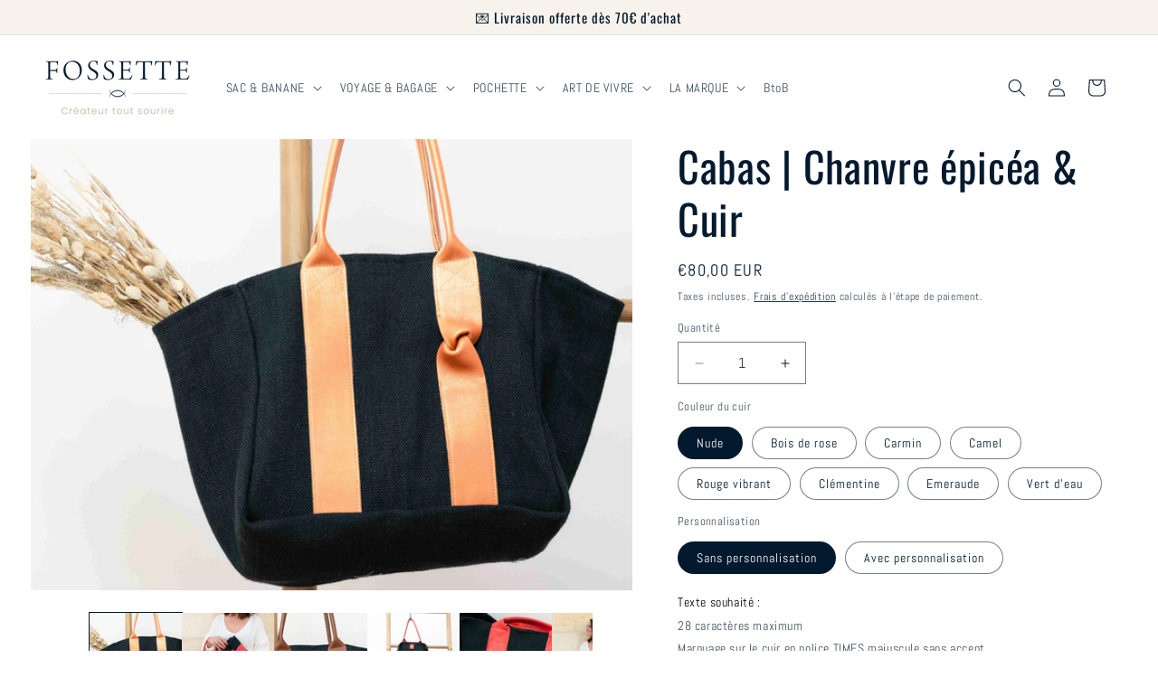

--- FILE ---
content_type: text/html; charset=utf-8
request_url: https://fossette-creation.com/fr-be/products/cabas-chanvre-noir-epicea-cuir-nude
body_size: 43735
content:
<!doctype html>
<html class="js" lang="fr">
  <head>
    <meta charset="utf-8">
    <meta http-equiv="X-UA-Compatible" content="IE=edge">
    <meta name="viewport" content="width=device-width,initial-scale=1">
    <meta name="theme-color" content="">
    <link rel="canonical" href="https://fossette-creation.com/fr-be/products/cabas-chanvre-noir-epicea-cuir-nude"><link rel="icon" type="image/png" href="//fossette-creation.com/cdn/shop/files/Favicon_4.jpg?crop=center&height=32&v=1649323020&width=32"><link rel="preconnect" href="https://fonts.shopifycdn.com" crossorigin><title>
      Cabas | Chanvre épicéa &amp; Cuir
 &ndash; FOSSETTE | Maroquinerie responsable &amp; cuir upcyclé</title>

    
      <meta name="description" content="Le cabas souple passe-partout qui s’accorde à tout, contient tout, supporte tout, bref, c&#39;est l’indispensable qui vous suivra partout ! Sac en toile pur chanvre déperlante traitée anti-tâche Cuir upcyclé issu des chutes de grands maroquiniers français Grande poche intérieure  Mini poche intérieure à écouteurs Fermeture">
    

    

<meta property="og:site_name" content="FOSSETTE | Maroquinerie responsable &amp; cuir upcyclé">
<meta property="og:url" content="https://fossette-creation.com/fr-be/products/cabas-chanvre-noir-epicea-cuir-nude">
<meta property="og:title" content="Cabas | Chanvre épicéa &amp; Cuir">
<meta property="og:type" content="product">
<meta property="og:description" content="Le cabas souple passe-partout qui s’accorde à tout, contient tout, supporte tout, bref, c&#39;est l’indispensable qui vous suivra partout ! Sac en toile pur chanvre déperlante traitée anti-tâche Cuir upcyclé issu des chutes de grands maroquiniers français Grande poche intérieure  Mini poche intérieure à écouteurs Fermeture"><meta property="og:image" content="http://fossette-creation.com/cdn/shop/products/Cabasnoirnude_3ea34de2-6404-4fda-87ca-fffda3a32877.jpg?v=1678800419">
  <meta property="og:image:secure_url" content="https://fossette-creation.com/cdn/shop/products/Cabasnoirnude_3ea34de2-6404-4fda-87ca-fffda3a32877.jpg?v=1678800419">
  <meta property="og:image:width" content="3304">
  <meta property="og:image:height" content="2478"><meta property="og:price:amount" content="80,00">
  <meta property="og:price:currency" content="EUR"><meta name="twitter:card" content="summary_large_image">
<meta name="twitter:title" content="Cabas | Chanvre épicéa &amp; Cuir">
<meta name="twitter:description" content="Le cabas souple passe-partout qui s’accorde à tout, contient tout, supporte tout, bref, c&#39;est l’indispensable qui vous suivra partout ! Sac en toile pur chanvre déperlante traitée anti-tâche Cuir upcyclé issu des chutes de grands maroquiniers français Grande poche intérieure  Mini poche intérieure à écouteurs Fermeture">


    <script src="//fossette-creation.com/cdn/shop/t/7/assets/constants.js?v=132983761750457495441725269308" defer="defer"></script>
    <script src="//fossette-creation.com/cdn/shop/t/7/assets/pubsub.js?v=158357773527763999511725269308" defer="defer"></script>
    <script src="//fossette-creation.com/cdn/shop/t/7/assets/global.js?v=88558128918567037191725269308" defer="defer"></script>
    <script src="//fossette-creation.com/cdn/shop/t/7/assets/details-disclosure.js?v=13653116266235556501725269308" defer="defer"></script>
    <script src="//fossette-creation.com/cdn/shop/t/7/assets/details-modal.js?v=25581673532751508451725269308" defer="defer"></script>
    <script src="//fossette-creation.com/cdn/shop/t/7/assets/search-form.js?v=133129549252120666541725269309" defer="defer"></script><script src="//fossette-creation.com/cdn/shop/t/7/assets/animations.js?v=88693664871331136111725269307" defer="defer"></script><script>window.performance && window.performance.mark && window.performance.mark('shopify.content_for_header.start');</script><meta name="google-site-verification" content="WdJOT6sTNTl5GYRkspU9HpEzSuszpF7MQaomv5F4nbc">
<meta name="facebook-domain-verification" content="qq1br1untvp4noy2oomybw7tfk5mlj">
<meta id="shopify-digital-wallet" name="shopify-digital-wallet" content="/63075942628/digital_wallets/dialog">
<link rel="alternate" hreflang="x-default" href="https://fossette-creation.com/products/cabas-chanvre-noir-epicea-cuir-nude">
<link rel="alternate" hreflang="fr" href="https://fossette-creation.com/products/cabas-chanvre-noir-epicea-cuir-nude">
<link rel="alternate" hreflang="fr-BE" href="https://fossette-creation.com/fr-be/products/cabas-chanvre-noir-epicea-cuir-nude">
<link rel="alternate" type="application/json+oembed" href="https://fossette-creation.com/fr-be/products/cabas-chanvre-noir-epicea-cuir-nude.oembed">
<script async="async" src="/checkouts/internal/preloads.js?locale=fr-BE"></script>
<script id="shopify-features" type="application/json">{"accessToken":"a594d6d255060431144d438c8770d504","betas":["rich-media-storefront-analytics"],"domain":"fossette-creation.com","predictiveSearch":true,"shopId":63075942628,"locale":"fr"}</script>
<script>var Shopify = Shopify || {};
Shopify.shop = "fossettecreation.myshopify.com";
Shopify.locale = "fr";
Shopify.currency = {"active":"EUR","rate":"1.0"};
Shopify.country = "BE";
Shopify.theme = {"name":"Fossette MAJ sept 2024","id":171608408407,"schema_name":"Dawn","schema_version":"15.1.0","theme_store_id":887,"role":"main"};
Shopify.theme.handle = "null";
Shopify.theme.style = {"id":null,"handle":null};
Shopify.cdnHost = "fossette-creation.com/cdn";
Shopify.routes = Shopify.routes || {};
Shopify.routes.root = "/fr-be/";</script>
<script type="module">!function(o){(o.Shopify=o.Shopify||{}).modules=!0}(window);</script>
<script>!function(o){function n(){var o=[];function n(){o.push(Array.prototype.slice.apply(arguments))}return n.q=o,n}var t=o.Shopify=o.Shopify||{};t.loadFeatures=n(),t.autoloadFeatures=n()}(window);</script>
<script id="shop-js-analytics" type="application/json">{"pageType":"product"}</script>
<script defer="defer" async type="module" src="//fossette-creation.com/cdn/shopifycloud/shop-js/modules/v2/client.init-shop-cart-sync_BcDpqI9l.fr.esm.js"></script>
<script defer="defer" async type="module" src="//fossette-creation.com/cdn/shopifycloud/shop-js/modules/v2/chunk.common_a1Rf5Dlz.esm.js"></script>
<script defer="defer" async type="module" src="//fossette-creation.com/cdn/shopifycloud/shop-js/modules/v2/chunk.modal_Djra7sW9.esm.js"></script>
<script type="module">
  await import("//fossette-creation.com/cdn/shopifycloud/shop-js/modules/v2/client.init-shop-cart-sync_BcDpqI9l.fr.esm.js");
await import("//fossette-creation.com/cdn/shopifycloud/shop-js/modules/v2/chunk.common_a1Rf5Dlz.esm.js");
await import("//fossette-creation.com/cdn/shopifycloud/shop-js/modules/v2/chunk.modal_Djra7sW9.esm.js");

  window.Shopify.SignInWithShop?.initShopCartSync?.({"fedCMEnabled":true,"windoidEnabled":true});

</script>
<script>(function() {
  var isLoaded = false;
  function asyncLoad() {
    if (isLoaded) return;
    isLoaded = true;
    var urls = ["https:\/\/cdn.nfcube.com\/instafeed-3e2035ab730c59c04fb20041e3e83597.js?shop=fossettecreation.myshopify.com","https:\/\/chimpstatic.com\/mcjs-connected\/js\/users\/d9a0783f12c1a5f36438a504d\/4289c6c70e932224e2b414c0b.js?shop=fossettecreation.myshopify.com","https:\/\/cdn.productcustomizer.com\/storefront\/production-product-customizer-v2.js?shop=fossettecreation.myshopify.com"];
    for (var i = 0; i < urls.length; i++) {
      var s = document.createElement('script');
      s.type = 'text/javascript';
      s.async = true;
      s.src = urls[i];
      var x = document.getElementsByTagName('script')[0];
      x.parentNode.insertBefore(s, x);
    }
  };
  if(window.attachEvent) {
    window.attachEvent('onload', asyncLoad);
  } else {
    window.addEventListener('load', asyncLoad, false);
  }
})();</script>
<script id="__st">var __st={"a":63075942628,"offset":3600,"reqid":"b9de1737-d744-4fe1-a14f-ea065ec99a5e-1769229601","pageurl":"fossette-creation.com\/fr-be\/products\/cabas-chanvre-noir-epicea-cuir-nude","u":"437e8f44e12b","p":"product","rtyp":"product","rid":7951383232740};</script>
<script>window.ShopifyPaypalV4VisibilityTracking = true;</script>
<script id="captcha-bootstrap">!function(){'use strict';const t='contact',e='account',n='new_comment',o=[[t,t],['blogs',n],['comments',n],[t,'customer']],c=[[e,'customer_login'],[e,'guest_login'],[e,'recover_customer_password'],[e,'create_customer']],r=t=>t.map((([t,e])=>`form[action*='/${t}']:not([data-nocaptcha='true']) input[name='form_type'][value='${e}']`)).join(','),a=t=>()=>t?[...document.querySelectorAll(t)].map((t=>t.form)):[];function s(){const t=[...o],e=r(t);return a(e)}const i='password',u='form_key',d=['recaptcha-v3-token','g-recaptcha-response','h-captcha-response',i],f=()=>{try{return window.sessionStorage}catch{return}},m='__shopify_v',_=t=>t.elements[u];function p(t,e,n=!1){try{const o=window.sessionStorage,c=JSON.parse(o.getItem(e)),{data:r}=function(t){const{data:e,action:n}=t;return t[m]||n?{data:e,action:n}:{data:t,action:n}}(c);for(const[e,n]of Object.entries(r))t.elements[e]&&(t.elements[e].value=n);n&&o.removeItem(e)}catch(o){console.error('form repopulation failed',{error:o})}}const l='form_type',E='cptcha';function T(t){t.dataset[E]=!0}const w=window,h=w.document,L='Shopify',v='ce_forms',y='captcha';let A=!1;((t,e)=>{const n=(g='f06e6c50-85a8-45c8-87d0-21a2b65856fe',I='https://cdn.shopify.com/shopifycloud/storefront-forms-hcaptcha/ce_storefront_forms_captcha_hcaptcha.v1.5.2.iife.js',D={infoText:'Protégé par hCaptcha',privacyText:'Confidentialité',termsText:'Conditions'},(t,e,n)=>{const o=w[L][v],c=o.bindForm;if(c)return c(t,g,e,D).then(n);var r;o.q.push([[t,g,e,D],n]),r=I,A||(h.body.append(Object.assign(h.createElement('script'),{id:'captcha-provider',async:!0,src:r})),A=!0)});var g,I,D;w[L]=w[L]||{},w[L][v]=w[L][v]||{},w[L][v].q=[],w[L][y]=w[L][y]||{},w[L][y].protect=function(t,e){n(t,void 0,e),T(t)},Object.freeze(w[L][y]),function(t,e,n,w,h,L){const[v,y,A,g]=function(t,e,n){const i=e?o:[],u=t?c:[],d=[...i,...u],f=r(d),m=r(i),_=r(d.filter((([t,e])=>n.includes(e))));return[a(f),a(m),a(_),s()]}(w,h,L),I=t=>{const e=t.target;return e instanceof HTMLFormElement?e:e&&e.form},D=t=>v().includes(t);t.addEventListener('submit',(t=>{const e=I(t);if(!e)return;const n=D(e)&&!e.dataset.hcaptchaBound&&!e.dataset.recaptchaBound,o=_(e),c=g().includes(e)&&(!o||!o.value);(n||c)&&t.preventDefault(),c&&!n&&(function(t){try{if(!f())return;!function(t){const e=f();if(!e)return;const n=_(t);if(!n)return;const o=n.value;o&&e.removeItem(o)}(t);const e=Array.from(Array(32),(()=>Math.random().toString(36)[2])).join('');!function(t,e){_(t)||t.append(Object.assign(document.createElement('input'),{type:'hidden',name:u})),t.elements[u].value=e}(t,e),function(t,e){const n=f();if(!n)return;const o=[...t.querySelectorAll(`input[type='${i}']`)].map((({name:t})=>t)),c=[...d,...o],r={};for(const[a,s]of new FormData(t).entries())c.includes(a)||(r[a]=s);n.setItem(e,JSON.stringify({[m]:1,action:t.action,data:r}))}(t,e)}catch(e){console.error('failed to persist form',e)}}(e),e.submit())}));const S=(t,e)=>{t&&!t.dataset[E]&&(n(t,e.some((e=>e===t))),T(t))};for(const o of['focusin','change'])t.addEventListener(o,(t=>{const e=I(t);D(e)&&S(e,y())}));const B=e.get('form_key'),M=e.get(l),P=B&&M;t.addEventListener('DOMContentLoaded',(()=>{const t=y();if(P)for(const e of t)e.elements[l].value===M&&p(e,B);[...new Set([...A(),...v().filter((t=>'true'===t.dataset.shopifyCaptcha))])].forEach((e=>S(e,t)))}))}(h,new URLSearchParams(w.location.search),n,t,e,['guest_login'])})(!0,!0)}();</script>
<script integrity="sha256-4kQ18oKyAcykRKYeNunJcIwy7WH5gtpwJnB7kiuLZ1E=" data-source-attribution="shopify.loadfeatures" defer="defer" src="//fossette-creation.com/cdn/shopifycloud/storefront/assets/storefront/load_feature-a0a9edcb.js" crossorigin="anonymous"></script>
<script data-source-attribution="shopify.dynamic_checkout.dynamic.init">var Shopify=Shopify||{};Shopify.PaymentButton=Shopify.PaymentButton||{isStorefrontPortableWallets:!0,init:function(){window.Shopify.PaymentButton.init=function(){};var t=document.createElement("script");t.src="https://fossette-creation.com/cdn/shopifycloud/portable-wallets/latest/portable-wallets.fr.js",t.type="module",document.head.appendChild(t)}};
</script>
<script data-source-attribution="shopify.dynamic_checkout.buyer_consent">
  function portableWalletsHideBuyerConsent(e){var t=document.getElementById("shopify-buyer-consent"),n=document.getElementById("shopify-subscription-policy-button");t&&n&&(t.classList.add("hidden"),t.setAttribute("aria-hidden","true"),n.removeEventListener("click",e))}function portableWalletsShowBuyerConsent(e){var t=document.getElementById("shopify-buyer-consent"),n=document.getElementById("shopify-subscription-policy-button");t&&n&&(t.classList.remove("hidden"),t.removeAttribute("aria-hidden"),n.addEventListener("click",e))}window.Shopify?.PaymentButton&&(window.Shopify.PaymentButton.hideBuyerConsent=portableWalletsHideBuyerConsent,window.Shopify.PaymentButton.showBuyerConsent=portableWalletsShowBuyerConsent);
</script>
<script data-source-attribution="shopify.dynamic_checkout.cart.bootstrap">document.addEventListener("DOMContentLoaded",(function(){function t(){return document.querySelector("shopify-accelerated-checkout-cart, shopify-accelerated-checkout")}if(t())Shopify.PaymentButton.init();else{new MutationObserver((function(e,n){t()&&(Shopify.PaymentButton.init(),n.disconnect())})).observe(document.body,{childList:!0,subtree:!0})}}));
</script>
<link id="shopify-accelerated-checkout-styles" rel="stylesheet" media="screen" href="https://fossette-creation.com/cdn/shopifycloud/portable-wallets/latest/accelerated-checkout-backwards-compat.css" crossorigin="anonymous">
<style id="shopify-accelerated-checkout-cart">
        #shopify-buyer-consent {
  margin-top: 1em;
  display: inline-block;
  width: 100%;
}

#shopify-buyer-consent.hidden {
  display: none;
}

#shopify-subscription-policy-button {
  background: none;
  border: none;
  padding: 0;
  text-decoration: underline;
  font-size: inherit;
  cursor: pointer;
}

#shopify-subscription-policy-button::before {
  box-shadow: none;
}

      </style>
<script id="sections-script" data-sections="header" defer="defer" src="//fossette-creation.com/cdn/shop/t/7/compiled_assets/scripts.js?v=1887"></script>
<script>window.performance && window.performance.mark && window.performance.mark('shopify.content_for_header.end');</script>


    <style data-shopify>
      @font-face {
  font-family: Abel;
  font-weight: 400;
  font-style: normal;
  font-display: swap;
  src: url("//fossette-creation.com/cdn/fonts/abel/abel_n4.0254805ccf79872a96d53996a984f2b9039f9995.woff2") format("woff2"),
       url("//fossette-creation.com/cdn/fonts/abel/abel_n4.635ebaebd760542724b79271de73bae7c2091173.woff") format("woff");
}

      
      
      
      @font-face {
  font-family: Oswald;
  font-weight: 400;
  font-style: normal;
  font-display: swap;
  src: url("//fossette-creation.com/cdn/fonts/oswald/oswald_n4.7760ed7a63e536050f64bb0607ff70ce07a480bd.woff2") format("woff2"),
       url("//fossette-creation.com/cdn/fonts/oswald/oswald_n4.ae5e497f60fc686568afe76e9ff1872693c533e9.woff") format("woff");
}


      
        :root,
        .color-scheme-1 {
          --color-background: 255,255,255;
        
          --gradient-background: #ffffff;
        

        

        --color-foreground: 2,25,46;
        --color-background-contrast: 191,191,191;
        --color-shadow: 247,243,236;
        --color-button: 2,25,46;
        --color-button-text: 255,255,255;
        --color-secondary-button: 255,255,255;
        --color-secondary-button-text: 2,25,46;
        --color-link: 2,25,46;
        --color-badge-foreground: 2,25,46;
        --color-badge-background: 255,255,255;
        --color-badge-border: 2,25,46;
        --payment-terms-background-color: rgb(255 255 255);
      }
      
        
        .color-scheme-2 {
          --color-background: 247,243,236;
        
          --gradient-background: #f7f3ec;
        

        

        --color-foreground: 2,25,46;
        --color-background-contrast: 209,186,146;
        --color-shadow: 2,25,46;
        --color-button: 2,25,46;
        --color-button-text: 243,243,243;
        --color-secondary-button: 247,243,236;
        --color-secondary-button-text: 2,25,46;
        --color-link: 2,25,46;
        --color-badge-foreground: 2,25,46;
        --color-badge-background: 247,243,236;
        --color-badge-border: 2,25,46;
        --payment-terms-background-color: rgb(247 243 236);
      }
      
        
        .color-scheme-3 {
          --color-background: 36,40,51;
        
          --gradient-background: #242833;
        

        

        --color-foreground: 255,255,255;
        --color-background-contrast: 47,52,66;
        --color-shadow: 18,18,18;
        --color-button: 255,255,255;
        --color-button-text: 0,0,0;
        --color-secondary-button: 36,40,51;
        --color-secondary-button-text: 255,255,255;
        --color-link: 255,255,255;
        --color-badge-foreground: 255,255,255;
        --color-badge-background: 36,40,51;
        --color-badge-border: 255,255,255;
        --payment-terms-background-color: rgb(36 40 51);
      }
      
        
        .color-scheme-4 {
          --color-background: 18,18,18;
        
          --gradient-background: #121212;
        

        

        --color-foreground: 255,255,255;
        --color-background-contrast: 146,146,146;
        --color-shadow: 18,18,18;
        --color-button: 255,255,255;
        --color-button-text: 18,18,18;
        --color-secondary-button: 18,18,18;
        --color-secondary-button-text: 255,255,255;
        --color-link: 255,255,255;
        --color-badge-foreground: 255,255,255;
        --color-badge-background: 18,18,18;
        --color-badge-border: 255,255,255;
        --payment-terms-background-color: rgb(18 18 18);
      }
      
        
        .color-scheme-5 {
          --color-background: 51,79,180;
        
          --gradient-background: #334fb4;
        

        

        --color-foreground: 255,255,255;
        --color-background-contrast: 23,35,81;
        --color-shadow: 18,18,18;
        --color-button: 255,255,255;
        --color-button-text: 51,79,180;
        --color-secondary-button: 51,79,180;
        --color-secondary-button-text: 255,255,255;
        --color-link: 255,255,255;
        --color-badge-foreground: 255,255,255;
        --color-badge-background: 51,79,180;
        --color-badge-border: 255,255,255;
        --payment-terms-background-color: rgb(51 79 180);
      }
      

      body, .color-scheme-1, .color-scheme-2, .color-scheme-3, .color-scheme-4, .color-scheme-5 {
        color: rgba(var(--color-foreground), 0.75);
        background-color: rgb(var(--color-background));
      }

      :root {
        --font-body-family: Abel, sans-serif;
        --font-body-style: normal;
        --font-body-weight: 400;
        --font-body-weight-bold: 700;

        --font-heading-family: Oswald, sans-serif;
        --font-heading-style: normal;
        --font-heading-weight: 400;

        --font-body-scale: 1.0;
        --font-heading-scale: 1.15;

        --media-padding: px;
        --media-border-opacity: 0.05;
        --media-border-width: 0px;
        --media-radius: 0px;
        --media-shadow-opacity: 0.0;
        --media-shadow-horizontal-offset: 0px;
        --media-shadow-vertical-offset: 0px;
        --media-shadow-blur-radius: 0px;
        --media-shadow-visible: 0;

        --page-width: 130rem;
        --page-width-margin: 0rem;

        --product-card-image-padding: 0.0rem;
        --product-card-corner-radius: 0.0rem;
        --product-card-text-alignment: left;
        --product-card-border-width: 0.0rem;
        --product-card-border-opacity: 0.0;
        --product-card-shadow-opacity: 0.1;
        --product-card-shadow-visible: 1;
        --product-card-shadow-horizontal-offset: 0.0rem;
        --product-card-shadow-vertical-offset: 0.0rem;
        --product-card-shadow-blur-radius: 0.0rem;

        --collection-card-image-padding: 0.0rem;
        --collection-card-corner-radius: 0.0rem;
        --collection-card-text-alignment: left;
        --collection-card-border-width: 0.0rem;
        --collection-card-border-opacity: 0.0;
        --collection-card-shadow-opacity: 0.1;
        --collection-card-shadow-visible: 1;
        --collection-card-shadow-horizontal-offset: 0.0rem;
        --collection-card-shadow-vertical-offset: 0.0rem;
        --collection-card-shadow-blur-radius: 0.0rem;

        --blog-card-image-padding: 0.0rem;
        --blog-card-corner-radius: 0.0rem;
        --blog-card-text-alignment: left;
        --blog-card-border-width: 0.0rem;
        --blog-card-border-opacity: 0.0;
        --blog-card-shadow-opacity: 0.1;
        --blog-card-shadow-visible: 1;
        --blog-card-shadow-horizontal-offset: 0.0rem;
        --blog-card-shadow-vertical-offset: 0.0rem;
        --blog-card-shadow-blur-radius: 0.0rem;

        --badge-corner-radius: 4.0rem;

        --popup-border-width: 1px;
        --popup-border-opacity: 0.1;
        --popup-corner-radius: 0px;
        --popup-shadow-opacity: 0.0;
        --popup-shadow-horizontal-offset: 0px;
        --popup-shadow-vertical-offset: 0px;
        --popup-shadow-blur-radius: 0px;

        --drawer-border-width: 1px;
        --drawer-border-opacity: 0.1;
        --drawer-shadow-opacity: 0.0;
        --drawer-shadow-horizontal-offset: 0px;
        --drawer-shadow-vertical-offset: 0px;
        --drawer-shadow-blur-radius: 0px;

        --spacing-sections-desktop: 0px;
        --spacing-sections-mobile: 0px;

        --grid-desktop-vertical-spacing: 24px;
        --grid-desktop-horizontal-spacing: 32px;
        --grid-mobile-vertical-spacing: 12px;
        --grid-mobile-horizontal-spacing: 16px;

        --text-boxes-border-opacity: 0.0;
        --text-boxes-border-width: 0px;
        --text-boxes-radius: 0px;
        --text-boxes-shadow-opacity: 0.0;
        --text-boxes-shadow-visible: 0;
        --text-boxes-shadow-horizontal-offset: -40px;
        --text-boxes-shadow-vertical-offset: -40px;
        --text-boxes-shadow-blur-radius: 0px;

        --buttons-radius: 0px;
        --buttons-radius-outset: 0px;
        --buttons-border-width: 1px;
        --buttons-border-opacity: 1.0;
        --buttons-shadow-opacity: 0.0;
        --buttons-shadow-visible: 0;
        --buttons-shadow-horizontal-offset: 0px;
        --buttons-shadow-vertical-offset: 0px;
        --buttons-shadow-blur-radius: 0px;
        --buttons-border-offset: 0px;

        --inputs-radius: 0px;
        --inputs-border-width: 1px;
        --inputs-border-opacity: 0.55;
        --inputs-shadow-opacity: 0.0;
        --inputs-shadow-horizontal-offset: 0px;
        --inputs-margin-offset: 0px;
        --inputs-shadow-vertical-offset: 0px;
        --inputs-shadow-blur-radius: 0px;
        --inputs-radius-outset: 0px;

        --variant-pills-radius: 40px;
        --variant-pills-border-width: 1px;
        --variant-pills-border-opacity: 0.55;
        --variant-pills-shadow-opacity: 0.0;
        --variant-pills-shadow-horizontal-offset: 0px;
        --variant-pills-shadow-vertical-offset: 0px;
        --variant-pills-shadow-blur-radius: 0px;
      }

      *,
      *::before,
      *::after {
        box-sizing: inherit;
      }

      html {
        box-sizing: border-box;
        font-size: calc(var(--font-body-scale) * 62.5%);
        height: 100%;
      }

      body {
        display: grid;
        grid-template-rows: auto auto 1fr auto;
        grid-template-columns: 100%;
        min-height: 100%;
        margin: 0;
        font-size: 1.5rem;
        letter-spacing: 0.06rem;
        line-height: calc(1 + 0.8 / var(--font-body-scale));
        font-family: var(--font-body-family);
        font-style: var(--font-body-style);
        font-weight: var(--font-body-weight);
      }

      @media screen and (min-width: 750px) {
        body {
          font-size: 1.6rem;
        }
      }
    </style>

    <link href="//fossette-creation.com/cdn/shop/t/7/assets/base.css?v=94266557971103095941725269307" rel="stylesheet" type="text/css" media="all" />
    <link rel="stylesheet" href="//fossette-creation.com/cdn/shop/t/7/assets/component-cart-items.css?v=123238115697927560811725269307" media="print" onload="this.media='all'">
      <link rel="preload" as="font" href="//fossette-creation.com/cdn/fonts/abel/abel_n4.0254805ccf79872a96d53996a984f2b9039f9995.woff2" type="font/woff2" crossorigin>
      

      <link rel="preload" as="font" href="//fossette-creation.com/cdn/fonts/oswald/oswald_n4.7760ed7a63e536050f64bb0607ff70ce07a480bd.woff2" type="font/woff2" crossorigin>
      
<link href="//fossette-creation.com/cdn/shop/t/7/assets/component-localization-form.css?v=86199867289619414191725269307" rel="stylesheet" type="text/css" media="all" />
      <script src="//fossette-creation.com/cdn/shop/t/7/assets/localization-form.js?v=144176611646395275351725269308" defer="defer"></script><link
        rel="stylesheet"
        href="//fossette-creation.com/cdn/shop/t/7/assets/component-predictive-search.css?v=118923337488134913561725269307"
        media="print"
        onload="this.media='all'"
      ><script>
      if (Shopify.designMode) {
        document.documentElement.classList.add('shopify-design-mode');
      }
    </script>
  <link href="https://cdn.shopify.com/extensions/019be0d5-d9ef-7e37-b9b1-4571f414a183/prod-customizer-staging-47/assets/shopstorm-apps.css" rel="stylesheet" type="text/css" media="all">
<link href="https://monorail-edge.shopifysvc.com" rel="dns-prefetch">
<script>(function(){if ("sendBeacon" in navigator && "performance" in window) {try {var session_token_from_headers = performance.getEntriesByType('navigation')[0].serverTiming.find(x => x.name == '_s').description;} catch {var session_token_from_headers = undefined;}var session_cookie_matches = document.cookie.match(/_shopify_s=([^;]*)/);var session_token_from_cookie = session_cookie_matches && session_cookie_matches.length === 2 ? session_cookie_matches[1] : "";var session_token = session_token_from_headers || session_token_from_cookie || "";function handle_abandonment_event(e) {var entries = performance.getEntries().filter(function(entry) {return /monorail-edge.shopifysvc.com/.test(entry.name);});if (!window.abandonment_tracked && entries.length === 0) {window.abandonment_tracked = true;var currentMs = Date.now();var navigation_start = performance.timing.navigationStart;var payload = {shop_id: 63075942628,url: window.location.href,navigation_start,duration: currentMs - navigation_start,session_token,page_type: "product"};window.navigator.sendBeacon("https://monorail-edge.shopifysvc.com/v1/produce", JSON.stringify({schema_id: "online_store_buyer_site_abandonment/1.1",payload: payload,metadata: {event_created_at_ms: currentMs,event_sent_at_ms: currentMs}}));}}window.addEventListener('pagehide', handle_abandonment_event);}}());</script>
<script id="web-pixels-manager-setup">(function e(e,d,r,n,o){if(void 0===o&&(o={}),!Boolean(null===(a=null===(i=window.Shopify)||void 0===i?void 0:i.analytics)||void 0===a?void 0:a.replayQueue)){var i,a;window.Shopify=window.Shopify||{};var t=window.Shopify;t.analytics=t.analytics||{};var s=t.analytics;s.replayQueue=[],s.publish=function(e,d,r){return s.replayQueue.push([e,d,r]),!0};try{self.performance.mark("wpm:start")}catch(e){}var l=function(){var e={modern:/Edge?\/(1{2}[4-9]|1[2-9]\d|[2-9]\d{2}|\d{4,})\.\d+(\.\d+|)|Firefox\/(1{2}[4-9]|1[2-9]\d|[2-9]\d{2}|\d{4,})\.\d+(\.\d+|)|Chrom(ium|e)\/(9{2}|\d{3,})\.\d+(\.\d+|)|(Maci|X1{2}).+ Version\/(15\.\d+|(1[6-9]|[2-9]\d|\d{3,})\.\d+)([,.]\d+|)( \(\w+\)|)( Mobile\/\w+|) Safari\/|Chrome.+OPR\/(9{2}|\d{3,})\.\d+\.\d+|(CPU[ +]OS|iPhone[ +]OS|CPU[ +]iPhone|CPU IPhone OS|CPU iPad OS)[ +]+(15[._]\d+|(1[6-9]|[2-9]\d|\d{3,})[._]\d+)([._]\d+|)|Android:?[ /-](13[3-9]|1[4-9]\d|[2-9]\d{2}|\d{4,})(\.\d+|)(\.\d+|)|Android.+Firefox\/(13[5-9]|1[4-9]\d|[2-9]\d{2}|\d{4,})\.\d+(\.\d+|)|Android.+Chrom(ium|e)\/(13[3-9]|1[4-9]\d|[2-9]\d{2}|\d{4,})\.\d+(\.\d+|)|SamsungBrowser\/([2-9]\d|\d{3,})\.\d+/,legacy:/Edge?\/(1[6-9]|[2-9]\d|\d{3,})\.\d+(\.\d+|)|Firefox\/(5[4-9]|[6-9]\d|\d{3,})\.\d+(\.\d+|)|Chrom(ium|e)\/(5[1-9]|[6-9]\d|\d{3,})\.\d+(\.\d+|)([\d.]+$|.*Safari\/(?![\d.]+ Edge\/[\d.]+$))|(Maci|X1{2}).+ Version\/(10\.\d+|(1[1-9]|[2-9]\d|\d{3,})\.\d+)([,.]\d+|)( \(\w+\)|)( Mobile\/\w+|) Safari\/|Chrome.+OPR\/(3[89]|[4-9]\d|\d{3,})\.\d+\.\d+|(CPU[ +]OS|iPhone[ +]OS|CPU[ +]iPhone|CPU IPhone OS|CPU iPad OS)[ +]+(10[._]\d+|(1[1-9]|[2-9]\d|\d{3,})[._]\d+)([._]\d+|)|Android:?[ /-](13[3-9]|1[4-9]\d|[2-9]\d{2}|\d{4,})(\.\d+|)(\.\d+|)|Mobile Safari.+OPR\/([89]\d|\d{3,})\.\d+\.\d+|Android.+Firefox\/(13[5-9]|1[4-9]\d|[2-9]\d{2}|\d{4,})\.\d+(\.\d+|)|Android.+Chrom(ium|e)\/(13[3-9]|1[4-9]\d|[2-9]\d{2}|\d{4,})\.\d+(\.\d+|)|Android.+(UC? ?Browser|UCWEB|U3)[ /]?(15\.([5-9]|\d{2,})|(1[6-9]|[2-9]\d|\d{3,})\.\d+)\.\d+|SamsungBrowser\/(5\.\d+|([6-9]|\d{2,})\.\d+)|Android.+MQ{2}Browser\/(14(\.(9|\d{2,})|)|(1[5-9]|[2-9]\d|\d{3,})(\.\d+|))(\.\d+|)|K[Aa][Ii]OS\/(3\.\d+|([4-9]|\d{2,})\.\d+)(\.\d+|)/},d=e.modern,r=e.legacy,n=navigator.userAgent;return n.match(d)?"modern":n.match(r)?"legacy":"unknown"}(),u="modern"===l?"modern":"legacy",c=(null!=n?n:{modern:"",legacy:""})[u],f=function(e){return[e.baseUrl,"/wpm","/b",e.hashVersion,"modern"===e.buildTarget?"m":"l",".js"].join("")}({baseUrl:d,hashVersion:r,buildTarget:u}),m=function(e){var d=e.version,r=e.bundleTarget,n=e.surface,o=e.pageUrl,i=e.monorailEndpoint;return{emit:function(e){var a=e.status,t=e.errorMsg,s=(new Date).getTime(),l=JSON.stringify({metadata:{event_sent_at_ms:s},events:[{schema_id:"web_pixels_manager_load/3.1",payload:{version:d,bundle_target:r,page_url:o,status:a,surface:n,error_msg:t},metadata:{event_created_at_ms:s}}]});if(!i)return console&&console.warn&&console.warn("[Web Pixels Manager] No Monorail endpoint provided, skipping logging."),!1;try{return self.navigator.sendBeacon.bind(self.navigator)(i,l)}catch(e){}var u=new XMLHttpRequest;try{return u.open("POST",i,!0),u.setRequestHeader("Content-Type","text/plain"),u.send(l),!0}catch(e){return console&&console.warn&&console.warn("[Web Pixels Manager] Got an unhandled error while logging to Monorail."),!1}}}}({version:r,bundleTarget:l,surface:e.surface,pageUrl:self.location.href,monorailEndpoint:e.monorailEndpoint});try{o.browserTarget=l,function(e){var d=e.src,r=e.async,n=void 0===r||r,o=e.onload,i=e.onerror,a=e.sri,t=e.scriptDataAttributes,s=void 0===t?{}:t,l=document.createElement("script"),u=document.querySelector("head"),c=document.querySelector("body");if(l.async=n,l.src=d,a&&(l.integrity=a,l.crossOrigin="anonymous"),s)for(var f in s)if(Object.prototype.hasOwnProperty.call(s,f))try{l.dataset[f]=s[f]}catch(e){}if(o&&l.addEventListener("load",o),i&&l.addEventListener("error",i),u)u.appendChild(l);else{if(!c)throw new Error("Did not find a head or body element to append the script");c.appendChild(l)}}({src:f,async:!0,onload:function(){if(!function(){var e,d;return Boolean(null===(d=null===(e=window.Shopify)||void 0===e?void 0:e.analytics)||void 0===d?void 0:d.initialized)}()){var d=window.webPixelsManager.init(e)||void 0;if(d){var r=window.Shopify.analytics;r.replayQueue.forEach((function(e){var r=e[0],n=e[1],o=e[2];d.publishCustomEvent(r,n,o)})),r.replayQueue=[],r.publish=d.publishCustomEvent,r.visitor=d.visitor,r.initialized=!0}}},onerror:function(){return m.emit({status:"failed",errorMsg:"".concat(f," has failed to load")})},sri:function(e){var d=/^sha384-[A-Za-z0-9+/=]+$/;return"string"==typeof e&&d.test(e)}(c)?c:"",scriptDataAttributes:o}),m.emit({status:"loading"})}catch(e){m.emit({status:"failed",errorMsg:(null==e?void 0:e.message)||"Unknown error"})}}})({shopId: 63075942628,storefrontBaseUrl: "https://fossette-creation.com",extensionsBaseUrl: "https://extensions.shopifycdn.com/cdn/shopifycloud/web-pixels-manager",monorailEndpoint: "https://monorail-edge.shopifysvc.com/unstable/produce_batch",surface: "storefront-renderer",enabledBetaFlags: ["2dca8a86"],webPixelsConfigList: [{"id":"1070760279","configuration":"{\"config\":\"{\\\"pixel_id\\\":\\\"G-465VSF4VB5\\\",\\\"target_country\\\":\\\"FR\\\",\\\"gtag_events\\\":[{\\\"type\\\":\\\"begin_checkout\\\",\\\"action_label\\\":\\\"G-465VSF4VB5\\\"},{\\\"type\\\":\\\"search\\\",\\\"action_label\\\":\\\"G-465VSF4VB5\\\"},{\\\"type\\\":\\\"view_item\\\",\\\"action_label\\\":[\\\"G-465VSF4VB5\\\",\\\"MC-VR810KXVG4\\\"]},{\\\"type\\\":\\\"purchase\\\",\\\"action_label\\\":[\\\"G-465VSF4VB5\\\",\\\"MC-VR810KXVG4\\\"]},{\\\"type\\\":\\\"page_view\\\",\\\"action_label\\\":[\\\"G-465VSF4VB5\\\",\\\"MC-VR810KXVG4\\\"]},{\\\"type\\\":\\\"add_payment_info\\\",\\\"action_label\\\":\\\"G-465VSF4VB5\\\"},{\\\"type\\\":\\\"add_to_cart\\\",\\\"action_label\\\":\\\"G-465VSF4VB5\\\"}],\\\"enable_monitoring_mode\\\":false}\"}","eventPayloadVersion":"v1","runtimeContext":"OPEN","scriptVersion":"b2a88bafab3e21179ed38636efcd8a93","type":"APP","apiClientId":1780363,"privacyPurposes":[],"dataSharingAdjustments":{"protectedCustomerApprovalScopes":["read_customer_address","read_customer_email","read_customer_name","read_customer_personal_data","read_customer_phone"]}},{"id":"429785431","configuration":"{\"pixel_id\":\"507149521478530\",\"pixel_type\":\"facebook_pixel\",\"metaapp_system_user_token\":\"-\"}","eventPayloadVersion":"v1","runtimeContext":"OPEN","scriptVersion":"ca16bc87fe92b6042fbaa3acc2fbdaa6","type":"APP","apiClientId":2329312,"privacyPurposes":["ANALYTICS","MARKETING","SALE_OF_DATA"],"dataSharingAdjustments":{"protectedCustomerApprovalScopes":["read_customer_address","read_customer_email","read_customer_name","read_customer_personal_data","read_customer_phone"]}},{"id":"shopify-app-pixel","configuration":"{}","eventPayloadVersion":"v1","runtimeContext":"STRICT","scriptVersion":"0450","apiClientId":"shopify-pixel","type":"APP","privacyPurposes":["ANALYTICS","MARKETING"]},{"id":"shopify-custom-pixel","eventPayloadVersion":"v1","runtimeContext":"LAX","scriptVersion":"0450","apiClientId":"shopify-pixel","type":"CUSTOM","privacyPurposes":["ANALYTICS","MARKETING"]}],isMerchantRequest: false,initData: {"shop":{"name":"FOSSETTE | Maroquinerie responsable \u0026 cuir upcyclé","paymentSettings":{"currencyCode":"EUR"},"myshopifyDomain":"fossettecreation.myshopify.com","countryCode":"FR","storefrontUrl":"https:\/\/fossette-creation.com\/fr-be"},"customer":null,"cart":null,"checkout":null,"productVariants":[{"price":{"amount":80.0,"currencyCode":"EUR"},"product":{"title":"Cabas | Chanvre épicéa \u0026 Cuir","vendor":"fossettecreation","id":"7951383232740","untranslatedTitle":"Cabas | Chanvre épicéa \u0026 Cuir","url":"\/fr-be\/products\/cabas-chanvre-noir-epicea-cuir-nude","type":"Sacs à main, portefeuilles et étuis"},"id":"43843744366820","image":{"src":"\/\/fossette-creation.com\/cdn\/shop\/products\/Cabasnoirnude_3ea34de2-6404-4fda-87ca-fffda3a32877.jpg?v=1678800419"},"sku":null,"title":"Nude \/ Sans personnalisation","untranslatedTitle":"Nude \/ Sans personnalisation"},{"price":{"amount":85.0,"currencyCode":"EUR"},"product":{"title":"Cabas | Chanvre épicéa \u0026 Cuir","vendor":"fossettecreation","id":"7951383232740","untranslatedTitle":"Cabas | Chanvre épicéa \u0026 Cuir","url":"\/fr-be\/products\/cabas-chanvre-noir-epicea-cuir-nude","type":"Sacs à main, portefeuilles et étuis"},"id":"43843744432356","image":{"src":"\/\/fossette-creation.com\/cdn\/shop\/products\/Cabasnoirnude_3ea34de2-6404-4fda-87ca-fffda3a32877.jpg?v=1678800419"},"sku":null,"title":"Nude \/ Avec personnalisation","untranslatedTitle":"Nude \/ Avec personnalisation"},{"price":{"amount":80.0,"currencyCode":"EUR"},"product":{"title":"Cabas | Chanvre épicéa \u0026 Cuir","vendor":"fossettecreation","id":"7951383232740","untranslatedTitle":"Cabas | Chanvre épicéa \u0026 Cuir","url":"\/fr-be\/products\/cabas-chanvre-noir-epicea-cuir-nude","type":"Sacs à main, portefeuilles et étuis"},"id":"43843743613156","image":{"src":"\/\/fossette-creation.com\/cdn\/shop\/products\/Cabasnoirrosepeche_24799ba9-3bff-4723-9103-d794267d1b5e.jpg?v=1678800419"},"sku":null,"title":"Bois de rose \/ Sans personnalisation","untranslatedTitle":"Bois de rose \/ Sans personnalisation"},{"price":{"amount":85.0,"currencyCode":"EUR"},"product":{"title":"Cabas | Chanvre épicéa \u0026 Cuir","vendor":"fossettecreation","id":"7951383232740","untranslatedTitle":"Cabas | Chanvre épicéa \u0026 Cuir","url":"\/fr-be\/products\/cabas-chanvre-noir-epicea-cuir-nude","type":"Sacs à main, portefeuilles et étuis"},"id":"43843743678692","image":{"src":"\/\/fossette-creation.com\/cdn\/shop\/products\/Cabasnoirrosepeche_24799ba9-3bff-4723-9103-d794267d1b5e.jpg?v=1678800419"},"sku":null,"title":"Bois de rose \/ Avec personnalisation","untranslatedTitle":"Bois de rose \/ Avec personnalisation"},{"price":{"amount":80.0,"currencyCode":"EUR"},"product":{"title":"Cabas | Chanvre épicéa \u0026 Cuir","vendor":"fossettecreation","id":"7951383232740","untranslatedTitle":"Cabas | Chanvre épicéa \u0026 Cuir","url":"\/fr-be\/products\/cabas-chanvre-noir-epicea-cuir-nude","type":"Sacs à main, portefeuilles et étuis"},"id":"43843743875300","image":{"src":"\/\/fossette-creation.com\/cdn\/shop\/products\/Cabasnoircarmin_e9ebc803-eeac-4471-84c6-343fb5755175.jpg?v=1678800419"},"sku":null,"title":"Carmin \/ Sans personnalisation","untranslatedTitle":"Carmin \/ Sans personnalisation"},{"price":{"amount":85.0,"currencyCode":"EUR"},"product":{"title":"Cabas | Chanvre épicéa \u0026 Cuir","vendor":"fossettecreation","id":"7951383232740","untranslatedTitle":"Cabas | Chanvre épicéa \u0026 Cuir","url":"\/fr-be\/products\/cabas-chanvre-noir-epicea-cuir-nude","type":"Sacs à main, portefeuilles et étuis"},"id":"43843743940836","image":{"src":"\/\/fossette-creation.com\/cdn\/shop\/products\/Cabasnoircarmin_e9ebc803-eeac-4471-84c6-343fb5755175.jpg?v=1678800419"},"sku":null,"title":"Carmin \/ Avec personnalisation","untranslatedTitle":"Carmin \/ Avec personnalisation"},{"price":{"amount":80.0,"currencyCode":"EUR"},"product":{"title":"Cabas | Chanvre épicéa \u0026 Cuir","vendor":"fossettecreation","id":"7951383232740","untranslatedTitle":"Cabas | Chanvre épicéa \u0026 Cuir","url":"\/fr-be\/products\/cabas-chanvre-noir-epicea-cuir-nude","type":"Sacs à main, portefeuilles et étuis"},"id":"43843744006372","image":{"src":"\/\/fossette-creation.com\/cdn\/shop\/products\/CabasEpCamel_27c2544a-4db3-4dc1-8f2a-e805037f5325.jpg?v=1678800419"},"sku":null,"title":"Camel \/ Sans personnalisation","untranslatedTitle":"Camel \/ Sans personnalisation"},{"price":{"amount":85.0,"currencyCode":"EUR"},"product":{"title":"Cabas | Chanvre épicéa \u0026 Cuir","vendor":"fossettecreation","id":"7951383232740","untranslatedTitle":"Cabas | Chanvre épicéa \u0026 Cuir","url":"\/fr-be\/products\/cabas-chanvre-noir-epicea-cuir-nude","type":"Sacs à main, portefeuilles et étuis"},"id":"43843744071908","image":{"src":"\/\/fossette-creation.com\/cdn\/shop\/products\/CabasEpCamel_27c2544a-4db3-4dc1-8f2a-e805037f5325.jpg?v=1678800419"},"sku":null,"title":"Camel \/ Avec personnalisation","untranslatedTitle":"Camel \/ Avec personnalisation"},{"price":{"amount":80.0,"currencyCode":"EUR"},"product":{"title":"Cabas | Chanvre épicéa \u0026 Cuir","vendor":"fossettecreation","id":"7951383232740","untranslatedTitle":"Cabas | Chanvre épicéa \u0026 Cuir","url":"\/fr-be\/products\/cabas-chanvre-noir-epicea-cuir-nude","type":"Sacs à main, portefeuilles et étuis"},"id":"43843744137444","image":{"src":"\/\/fossette-creation.com\/cdn\/shop\/products\/CabasEpRougeVif_a5b33698-1535-4602-a359-3b37813a359a.jpg?v=1678800413"},"sku":null,"title":"Rouge vibrant \/ Sans personnalisation","untranslatedTitle":"Rouge vibrant \/ Sans personnalisation"},{"price":{"amount":85.0,"currencyCode":"EUR"},"product":{"title":"Cabas | Chanvre épicéa \u0026 Cuir","vendor":"fossettecreation","id":"7951383232740","untranslatedTitle":"Cabas | Chanvre épicéa \u0026 Cuir","url":"\/fr-be\/products\/cabas-chanvre-noir-epicea-cuir-nude","type":"Sacs à main, portefeuilles et étuis"},"id":"43843744170212","image":{"src":"\/\/fossette-creation.com\/cdn\/shop\/products\/CabasEpRougeVif_a5b33698-1535-4602-a359-3b37813a359a.jpg?v=1678800413"},"sku":null,"title":"Rouge vibrant \/ Avec personnalisation","untranslatedTitle":"Rouge vibrant \/ Avec personnalisation"},{"price":{"amount":80.0,"currencyCode":"EUR"},"product":{"title":"Cabas | Chanvre épicéa \u0026 Cuir","vendor":"fossettecreation","id":"7951383232740","untranslatedTitle":"Cabas | Chanvre épicéa \u0026 Cuir","url":"\/fr-be\/products\/cabas-chanvre-noir-epicea-cuir-nude","type":"Sacs à main, portefeuilles et étuis"},"id":"43843744235748","image":{"src":"\/\/fossette-creation.com\/cdn\/shop\/products\/Cabasnoirclementineter_bf789de4-ed39-4e27-a6c7-e7f2a85265da.jpg?v=1678800413"},"sku":null,"title":"Clémentine \/ Sans personnalisation","untranslatedTitle":"Clémentine \/ Sans personnalisation"},{"price":{"amount":85.0,"currencyCode":"EUR"},"product":{"title":"Cabas | Chanvre épicéa \u0026 Cuir","vendor":"fossettecreation","id":"7951383232740","untranslatedTitle":"Cabas | Chanvre épicéa \u0026 Cuir","url":"\/fr-be\/products\/cabas-chanvre-noir-epicea-cuir-nude","type":"Sacs à main, portefeuilles et étuis"},"id":"43843744301284","image":{"src":"\/\/fossette-creation.com\/cdn\/shop\/products\/Cabasnoirclementineter_bf789de4-ed39-4e27-a6c7-e7f2a85265da.jpg?v=1678800413"},"sku":null,"title":"Clémentine \/ Avec personnalisation","untranslatedTitle":"Clémentine \/ Avec personnalisation"},{"price":{"amount":80.0,"currencyCode":"EUR"},"product":{"title":"Cabas | Chanvre épicéa \u0026 Cuir","vendor":"fossettecreation","id":"7951383232740","untranslatedTitle":"Cabas | Chanvre épicéa \u0026 Cuir","url":"\/fr-be\/products\/cabas-chanvre-noir-epicea-cuir-nude","type":"Sacs à main, portefeuilles et étuis"},"id":"43843744497892","image":{"src":"\/\/fossette-creation.com\/cdn\/shop\/products\/Cabasnoiremeraude_880e6819-410b-45df-8bc5-24e82d18b9d5.jpg?v=1678800413"},"sku":null,"title":"Emeraude \/ Sans personnalisation","untranslatedTitle":"Emeraude \/ Sans personnalisation"},{"price":{"amount":85.0,"currencyCode":"EUR"},"product":{"title":"Cabas | Chanvre épicéa \u0026 Cuir","vendor":"fossettecreation","id":"7951383232740","untranslatedTitle":"Cabas | Chanvre épicéa \u0026 Cuir","url":"\/fr-be\/products\/cabas-chanvre-noir-epicea-cuir-nude","type":"Sacs à main, portefeuilles et étuis"},"id":"43843744563428","image":{"src":"\/\/fossette-creation.com\/cdn\/shop\/products\/Cabasnoiremeraude_880e6819-410b-45df-8bc5-24e82d18b9d5.jpg?v=1678800413"},"sku":null,"title":"Emeraude \/ Avec personnalisation","untranslatedTitle":"Emeraude \/ Avec personnalisation"},{"price":{"amount":80.0,"currencyCode":"EUR"},"product":{"title":"Cabas | Chanvre épicéa \u0026 Cuir","vendor":"fossettecreation","id":"7951383232740","untranslatedTitle":"Cabas | Chanvre épicéa \u0026 Cuir","url":"\/fr-be\/products\/cabas-chanvre-noir-epicea-cuir-nude","type":"Sacs à main, portefeuilles et étuis"},"id":"43843744628964","image":{"src":"\/\/fossette-creation.com\/cdn\/shop\/products\/Cabasnoirvertd_eau_a0f41fd8-c8a8-4359-a29a-03a0f6f4df7a.jpg?v=1678800398"},"sku":null,"title":"Vert d'eau \/ Sans personnalisation","untranslatedTitle":"Vert d'eau \/ Sans personnalisation"},{"price":{"amount":85.0,"currencyCode":"EUR"},"product":{"title":"Cabas | Chanvre épicéa \u0026 Cuir","vendor":"fossettecreation","id":"7951383232740","untranslatedTitle":"Cabas | Chanvre épicéa \u0026 Cuir","url":"\/fr-be\/products\/cabas-chanvre-noir-epicea-cuir-nude","type":"Sacs à main, portefeuilles et étuis"},"id":"43843744694500","image":{"src":"\/\/fossette-creation.com\/cdn\/shop\/products\/Cabasnoirvertd_eau_a0f41fd8-c8a8-4359-a29a-03a0f6f4df7a.jpg?v=1678800398"},"sku":null,"title":"Vert d'eau \/ Avec personnalisation","untranslatedTitle":"Vert d'eau \/ Avec personnalisation"}],"purchasingCompany":null},},"https://fossette-creation.com/cdn","fcfee988w5aeb613cpc8e4bc33m6693e112",{"modern":"","legacy":""},{"shopId":"63075942628","storefrontBaseUrl":"https:\/\/fossette-creation.com","extensionBaseUrl":"https:\/\/extensions.shopifycdn.com\/cdn\/shopifycloud\/web-pixels-manager","surface":"storefront-renderer","enabledBetaFlags":"[\"2dca8a86\"]","isMerchantRequest":"false","hashVersion":"fcfee988w5aeb613cpc8e4bc33m6693e112","publish":"custom","events":"[[\"page_viewed\",{}],[\"product_viewed\",{\"productVariant\":{\"price\":{\"amount\":80.0,\"currencyCode\":\"EUR\"},\"product\":{\"title\":\"Cabas | Chanvre épicéa \u0026 Cuir\",\"vendor\":\"fossettecreation\",\"id\":\"7951383232740\",\"untranslatedTitle\":\"Cabas | Chanvre épicéa \u0026 Cuir\",\"url\":\"\/fr-be\/products\/cabas-chanvre-noir-epicea-cuir-nude\",\"type\":\"Sacs à main, portefeuilles et étuis\"},\"id\":\"43843744366820\",\"image\":{\"src\":\"\/\/fossette-creation.com\/cdn\/shop\/products\/Cabasnoirnude_3ea34de2-6404-4fda-87ca-fffda3a32877.jpg?v=1678800419\"},\"sku\":null,\"title\":\"Nude \/ Sans personnalisation\",\"untranslatedTitle\":\"Nude \/ Sans personnalisation\"}}]]"});</script><script>
  window.ShopifyAnalytics = window.ShopifyAnalytics || {};
  window.ShopifyAnalytics.meta = window.ShopifyAnalytics.meta || {};
  window.ShopifyAnalytics.meta.currency = 'EUR';
  var meta = {"product":{"id":7951383232740,"gid":"gid:\/\/shopify\/Product\/7951383232740","vendor":"fossettecreation","type":"Sacs à main, portefeuilles et étuis","handle":"cabas-chanvre-noir-epicea-cuir-nude","variants":[{"id":43843744366820,"price":8000,"name":"Cabas | Chanvre épicéa \u0026 Cuir - Nude \/ Sans personnalisation","public_title":"Nude \/ Sans personnalisation","sku":null},{"id":43843744432356,"price":8500,"name":"Cabas | Chanvre épicéa \u0026 Cuir - Nude \/ Avec personnalisation","public_title":"Nude \/ Avec personnalisation","sku":null},{"id":43843743613156,"price":8000,"name":"Cabas | Chanvre épicéa \u0026 Cuir - Bois de rose \/ Sans personnalisation","public_title":"Bois de rose \/ Sans personnalisation","sku":null},{"id":43843743678692,"price":8500,"name":"Cabas | Chanvre épicéa \u0026 Cuir - Bois de rose \/ Avec personnalisation","public_title":"Bois de rose \/ Avec personnalisation","sku":null},{"id":43843743875300,"price":8000,"name":"Cabas | Chanvre épicéa \u0026 Cuir - Carmin \/ Sans personnalisation","public_title":"Carmin \/ Sans personnalisation","sku":null},{"id":43843743940836,"price":8500,"name":"Cabas | Chanvre épicéa \u0026 Cuir - Carmin \/ Avec personnalisation","public_title":"Carmin \/ Avec personnalisation","sku":null},{"id":43843744006372,"price":8000,"name":"Cabas | Chanvre épicéa \u0026 Cuir - Camel \/ Sans personnalisation","public_title":"Camel \/ Sans personnalisation","sku":null},{"id":43843744071908,"price":8500,"name":"Cabas | Chanvre épicéa \u0026 Cuir - Camel \/ Avec personnalisation","public_title":"Camel \/ Avec personnalisation","sku":null},{"id":43843744137444,"price":8000,"name":"Cabas | Chanvre épicéa \u0026 Cuir - Rouge vibrant \/ Sans personnalisation","public_title":"Rouge vibrant \/ Sans personnalisation","sku":null},{"id":43843744170212,"price":8500,"name":"Cabas | Chanvre épicéa \u0026 Cuir - Rouge vibrant \/ Avec personnalisation","public_title":"Rouge vibrant \/ Avec personnalisation","sku":null},{"id":43843744235748,"price":8000,"name":"Cabas | Chanvre épicéa \u0026 Cuir - Clémentine \/ Sans personnalisation","public_title":"Clémentine \/ Sans personnalisation","sku":null},{"id":43843744301284,"price":8500,"name":"Cabas | Chanvre épicéa \u0026 Cuir - Clémentine \/ Avec personnalisation","public_title":"Clémentine \/ Avec personnalisation","sku":null},{"id":43843744497892,"price":8000,"name":"Cabas | Chanvre épicéa \u0026 Cuir - Emeraude \/ Sans personnalisation","public_title":"Emeraude \/ Sans personnalisation","sku":null},{"id":43843744563428,"price":8500,"name":"Cabas | Chanvre épicéa \u0026 Cuir - Emeraude \/ Avec personnalisation","public_title":"Emeraude \/ Avec personnalisation","sku":null},{"id":43843744628964,"price":8000,"name":"Cabas | Chanvre épicéa \u0026 Cuir - Vert d'eau \/ Sans personnalisation","public_title":"Vert d'eau \/ Sans personnalisation","sku":null},{"id":43843744694500,"price":8500,"name":"Cabas | Chanvre épicéa \u0026 Cuir - Vert d'eau \/ Avec personnalisation","public_title":"Vert d'eau \/ Avec personnalisation","sku":null}],"remote":false},"page":{"pageType":"product","resourceType":"product","resourceId":7951383232740,"requestId":"b9de1737-d744-4fe1-a14f-ea065ec99a5e-1769229601"}};
  for (var attr in meta) {
    window.ShopifyAnalytics.meta[attr] = meta[attr];
  }
</script>
<script class="analytics">
  (function () {
    var customDocumentWrite = function(content) {
      var jquery = null;

      if (window.jQuery) {
        jquery = window.jQuery;
      } else if (window.Checkout && window.Checkout.$) {
        jquery = window.Checkout.$;
      }

      if (jquery) {
        jquery('body').append(content);
      }
    };

    var hasLoggedConversion = function(token) {
      if (token) {
        return document.cookie.indexOf('loggedConversion=' + token) !== -1;
      }
      return false;
    }

    var setCookieIfConversion = function(token) {
      if (token) {
        var twoMonthsFromNow = new Date(Date.now());
        twoMonthsFromNow.setMonth(twoMonthsFromNow.getMonth() + 2);

        document.cookie = 'loggedConversion=' + token + '; expires=' + twoMonthsFromNow;
      }
    }

    var trekkie = window.ShopifyAnalytics.lib = window.trekkie = window.trekkie || [];
    if (trekkie.integrations) {
      return;
    }
    trekkie.methods = [
      'identify',
      'page',
      'ready',
      'track',
      'trackForm',
      'trackLink'
    ];
    trekkie.factory = function(method) {
      return function() {
        var args = Array.prototype.slice.call(arguments);
        args.unshift(method);
        trekkie.push(args);
        return trekkie;
      };
    };
    for (var i = 0; i < trekkie.methods.length; i++) {
      var key = trekkie.methods[i];
      trekkie[key] = trekkie.factory(key);
    }
    trekkie.load = function(config) {
      trekkie.config = config || {};
      trekkie.config.initialDocumentCookie = document.cookie;
      var first = document.getElementsByTagName('script')[0];
      var script = document.createElement('script');
      script.type = 'text/javascript';
      script.onerror = function(e) {
        var scriptFallback = document.createElement('script');
        scriptFallback.type = 'text/javascript';
        scriptFallback.onerror = function(error) {
                var Monorail = {
      produce: function produce(monorailDomain, schemaId, payload) {
        var currentMs = new Date().getTime();
        var event = {
          schema_id: schemaId,
          payload: payload,
          metadata: {
            event_created_at_ms: currentMs,
            event_sent_at_ms: currentMs
          }
        };
        return Monorail.sendRequest("https://" + monorailDomain + "/v1/produce", JSON.stringify(event));
      },
      sendRequest: function sendRequest(endpointUrl, payload) {
        // Try the sendBeacon API
        if (window && window.navigator && typeof window.navigator.sendBeacon === 'function' && typeof window.Blob === 'function' && !Monorail.isIos12()) {
          var blobData = new window.Blob([payload], {
            type: 'text/plain'
          });

          if (window.navigator.sendBeacon(endpointUrl, blobData)) {
            return true;
          } // sendBeacon was not successful

        } // XHR beacon

        var xhr = new XMLHttpRequest();

        try {
          xhr.open('POST', endpointUrl);
          xhr.setRequestHeader('Content-Type', 'text/plain');
          xhr.send(payload);
        } catch (e) {
          console.log(e);
        }

        return false;
      },
      isIos12: function isIos12() {
        return window.navigator.userAgent.lastIndexOf('iPhone; CPU iPhone OS 12_') !== -1 || window.navigator.userAgent.lastIndexOf('iPad; CPU OS 12_') !== -1;
      }
    };
    Monorail.produce('monorail-edge.shopifysvc.com',
      'trekkie_storefront_load_errors/1.1',
      {shop_id: 63075942628,
      theme_id: 171608408407,
      app_name: "storefront",
      context_url: window.location.href,
      source_url: "//fossette-creation.com/cdn/s/trekkie.storefront.8d95595f799fbf7e1d32231b9a28fd43b70c67d3.min.js"});

        };
        scriptFallback.async = true;
        scriptFallback.src = '//fossette-creation.com/cdn/s/trekkie.storefront.8d95595f799fbf7e1d32231b9a28fd43b70c67d3.min.js';
        first.parentNode.insertBefore(scriptFallback, first);
      };
      script.async = true;
      script.src = '//fossette-creation.com/cdn/s/trekkie.storefront.8d95595f799fbf7e1d32231b9a28fd43b70c67d3.min.js';
      first.parentNode.insertBefore(script, first);
    };
    trekkie.load(
      {"Trekkie":{"appName":"storefront","development":false,"defaultAttributes":{"shopId":63075942628,"isMerchantRequest":null,"themeId":171608408407,"themeCityHash":"13037768520900217672","contentLanguage":"fr","currency":"EUR","eventMetadataId":"445a3ba9-ac65-4836-977c-6c15dae4cc78"},"isServerSideCookieWritingEnabled":true,"monorailRegion":"shop_domain","enabledBetaFlags":["65f19447"]},"Session Attribution":{},"S2S":{"facebookCapiEnabled":true,"source":"trekkie-storefront-renderer","apiClientId":580111}}
    );

    var loaded = false;
    trekkie.ready(function() {
      if (loaded) return;
      loaded = true;

      window.ShopifyAnalytics.lib = window.trekkie;

      var originalDocumentWrite = document.write;
      document.write = customDocumentWrite;
      try { window.ShopifyAnalytics.merchantGoogleAnalytics.call(this); } catch(error) {};
      document.write = originalDocumentWrite;

      window.ShopifyAnalytics.lib.page(null,{"pageType":"product","resourceType":"product","resourceId":7951383232740,"requestId":"b9de1737-d744-4fe1-a14f-ea065ec99a5e-1769229601","shopifyEmitted":true});

      var match = window.location.pathname.match(/checkouts\/(.+)\/(thank_you|post_purchase)/)
      var token = match? match[1]: undefined;
      if (!hasLoggedConversion(token)) {
        setCookieIfConversion(token);
        window.ShopifyAnalytics.lib.track("Viewed Product",{"currency":"EUR","variantId":43843744366820,"productId":7951383232740,"productGid":"gid:\/\/shopify\/Product\/7951383232740","name":"Cabas | Chanvre épicéa \u0026 Cuir - Nude \/ Sans personnalisation","price":"80.00","sku":null,"brand":"fossettecreation","variant":"Nude \/ Sans personnalisation","category":"Sacs à main, portefeuilles et étuis","nonInteraction":true,"remote":false},undefined,undefined,{"shopifyEmitted":true});
      window.ShopifyAnalytics.lib.track("monorail:\/\/trekkie_storefront_viewed_product\/1.1",{"currency":"EUR","variantId":43843744366820,"productId":7951383232740,"productGid":"gid:\/\/shopify\/Product\/7951383232740","name":"Cabas | Chanvre épicéa \u0026 Cuir - Nude \/ Sans personnalisation","price":"80.00","sku":null,"brand":"fossettecreation","variant":"Nude \/ Sans personnalisation","category":"Sacs à main, portefeuilles et étuis","nonInteraction":true,"remote":false,"referer":"https:\/\/fossette-creation.com\/fr-be\/products\/cabas-chanvre-noir-epicea-cuir-nude"});
      }
    });


        var eventsListenerScript = document.createElement('script');
        eventsListenerScript.async = true;
        eventsListenerScript.src = "//fossette-creation.com/cdn/shopifycloud/storefront/assets/shop_events_listener-3da45d37.js";
        document.getElementsByTagName('head')[0].appendChild(eventsListenerScript);

})();</script>
<script
  defer
  src="https://fossette-creation.com/cdn/shopifycloud/perf-kit/shopify-perf-kit-3.0.4.min.js"
  data-application="storefront-renderer"
  data-shop-id="63075942628"
  data-render-region="gcp-us-east1"
  data-page-type="product"
  data-theme-instance-id="171608408407"
  data-theme-name="Dawn"
  data-theme-version="15.1.0"
  data-monorail-region="shop_domain"
  data-resource-timing-sampling-rate="10"
  data-shs="true"
  data-shs-beacon="true"
  data-shs-export-with-fetch="true"
  data-shs-logs-sample-rate="1"
  data-shs-beacon-endpoint="https://fossette-creation.com/api/collect"
></script>
</head>

  <body class="gradient animate--hover-default">
    <a class="skip-to-content-link button visually-hidden" href="#MainContent">
      Ignorer et passer au contenu
    </a><!-- BEGIN sections: header-group -->
<div id="shopify-section-sections--23399278149975__announcement-bar" class="shopify-section shopify-section-group-header-group announcement-bar-section"><link href="//fossette-creation.com/cdn/shop/t/7/assets/component-slideshow.css?v=17933591812325749411725269307" rel="stylesheet" type="text/css" media="all" />
<link href="//fossette-creation.com/cdn/shop/t/7/assets/component-slider.css?v=14039311878856620671725269307" rel="stylesheet" type="text/css" media="all" />

  <link href="//fossette-creation.com/cdn/shop/t/7/assets/component-list-social.css?v=35792976012981934991725269307" rel="stylesheet" type="text/css" media="all" />


<div
  class="utility-bar color-scheme-2 gradient utility-bar--bottom-border"
  
>
  <div class="page-width utility-bar__grid"><div
        class="announcement-bar"
        role="region"
        aria-label="Annonce"
        
      ><p class="announcement-bar__message h5">
            <span>💌 Livraison offerte dès 70€ d&#39;achat</span></p></div><div class="localization-wrapper">
</div>
  </div>
</div>


</div><div id="shopify-section-sections--23399278149975__header" class="shopify-section shopify-section-group-header-group section-header"><link rel="stylesheet" href="//fossette-creation.com/cdn/shop/t/7/assets/component-list-menu.css?v=151968516119678728991725269307" media="print" onload="this.media='all'">
<link rel="stylesheet" href="//fossette-creation.com/cdn/shop/t/7/assets/component-search.css?v=165164710990765432851725269307" media="print" onload="this.media='all'">
<link rel="stylesheet" href="//fossette-creation.com/cdn/shop/t/7/assets/component-menu-drawer.css?v=147478906057189667651725269307" media="print" onload="this.media='all'">
<link rel="stylesheet" href="//fossette-creation.com/cdn/shop/t/7/assets/component-cart-notification.css?v=54116361853792938221725269307" media="print" onload="this.media='all'"><link rel="stylesheet" href="//fossette-creation.com/cdn/shop/t/7/assets/component-price.css?v=70172745017360139101725269307" media="print" onload="this.media='all'"><link rel="stylesheet" href="//fossette-creation.com/cdn/shop/t/7/assets/component-mega-menu.css?v=10110889665867715061725269307" media="print" onload="this.media='all'"><style>
  header-drawer {
    justify-self: start;
    margin-left: -1.2rem;
  }.scrolled-past-header .header__heading-logo-wrapper {
      width: 75%;
    }@media screen and (min-width: 990px) {
      header-drawer {
        display: none;
      }
    }.menu-drawer-container {
    display: flex;
  }

  .list-menu {
    list-style: none;
    padding: 0;
    margin: 0;
  }

  .list-menu--inline {
    display: inline-flex;
    flex-wrap: wrap;
  }

  summary.list-menu__item {
    padding-right: 2.7rem;
  }

  .list-menu__item {
    display: flex;
    align-items: center;
    line-height: calc(1 + 0.3 / var(--font-body-scale));
  }

  .list-menu__item--link {
    text-decoration: none;
    padding-bottom: 1rem;
    padding-top: 1rem;
    line-height: calc(1 + 0.8 / var(--font-body-scale));
  }

  @media screen and (min-width: 750px) {
    .list-menu__item--link {
      padding-bottom: 0.5rem;
      padding-top: 0.5rem;
    }
  }
</style><style data-shopify>.header {
    padding: 10px 3rem 10px 3rem;
  }

  .section-header {
    position: sticky; /* This is for fixing a Safari z-index issue. PR #2147 */
    margin-bottom: 0px;
  }

  @media screen and (min-width: 750px) {
    .section-header {
      margin-bottom: 0px;
    }
  }

  @media screen and (min-width: 990px) {
    .header {
      padding-top: 20px;
      padding-bottom: 20px;
    }
  }</style><script src="//fossette-creation.com/cdn/shop/t/7/assets/cart-notification.js?v=133508293167896966491725269307" defer="defer"></script><sticky-header data-sticky-type="reduce-logo-size" class="header-wrapper color-scheme-1 gradient"><header class="header header--middle-left header--mobile-center page-width header--has-menu header--has-social header--has-account">

<header-drawer data-breakpoint="tablet">
  <details id="Details-menu-drawer-container" class="menu-drawer-container">
    <summary
      class="header__icon header__icon--menu header__icon--summary link focus-inset"
      aria-label="Menu"
    >
      <span><svg xmlns="http://www.w3.org/2000/svg" fill="none" class="icon icon-hamburger" viewBox="0 0 18 16"><path fill="currentColor" d="M1 .5a.5.5 0 1 0 0 1h15.71a.5.5 0 0 0 0-1zM.5 8a.5.5 0 0 1 .5-.5h15.71a.5.5 0 0 1 0 1H1A.5.5 0 0 1 .5 8m0 7a.5.5 0 0 1 .5-.5h15.71a.5.5 0 0 1 0 1H1a.5.5 0 0 1-.5-.5"/></svg>
<svg xmlns="http://www.w3.org/2000/svg" fill="none" class="icon icon-close" viewBox="0 0 18 17"><path fill="currentColor" d="M.865 15.978a.5.5 0 0 0 .707.707l7.433-7.431 7.579 7.282a.501.501 0 0 0 .846-.37.5.5 0 0 0-.153-.351L9.712 8.546l7.417-7.416a.5.5 0 1 0-.707-.708L8.991 7.853 1.413.573a.5.5 0 1 0-.693.72l7.563 7.268z"/></svg>
</span>
    </summary>
    <div id="menu-drawer" class="gradient menu-drawer motion-reduce color-scheme-1">
      <div class="menu-drawer__inner-container">
        <div class="menu-drawer__navigation-container">
          <nav class="menu-drawer__navigation">
            <ul class="menu-drawer__menu has-submenu list-menu" role="list"><li><details id="Details-menu-drawer-menu-item-1">
                      <summary
                        id="HeaderDrawer-sac-banane"
                        class="menu-drawer__menu-item list-menu__item link link--text focus-inset"
                      >
                        SAC &amp; BANANE
                        <span class="svg-wrapper"><svg xmlns="http://www.w3.org/2000/svg" fill="none" class="icon icon-arrow" viewBox="0 0 14 10"><path fill="currentColor" fill-rule="evenodd" d="M8.537.808a.5.5 0 0 1 .817-.162l4 4a.5.5 0 0 1 0 .708l-4 4a.5.5 0 1 1-.708-.708L11.793 5.5H1a.5.5 0 0 1 0-1h10.793L8.646 1.354a.5.5 0 0 1-.109-.546" clip-rule="evenodd"/></svg>
</span>
                        <span class="svg-wrapper"><svg class="icon icon-caret" viewBox="0 0 10 6"><path fill="currentColor" fill-rule="evenodd" d="M9.354.646a.5.5 0 0 0-.708 0L5 4.293 1.354.646a.5.5 0 0 0-.708.708l4 4a.5.5 0 0 0 .708 0l4-4a.5.5 0 0 0 0-.708" clip-rule="evenodd"/></svg>
</span>
                      </summary>
                      <div
                        id="link-sac-banane"
                        class="menu-drawer__submenu has-submenu gradient motion-reduce"
                        tabindex="-1"
                      >
                        <div class="menu-drawer__inner-submenu">
                          <button class="menu-drawer__close-button link link--text focus-inset" aria-expanded="true">
                            <span class="svg-wrapper"><svg xmlns="http://www.w3.org/2000/svg" fill="none" class="icon icon-arrow" viewBox="0 0 14 10"><path fill="currentColor" fill-rule="evenodd" d="M8.537.808a.5.5 0 0 1 .817-.162l4 4a.5.5 0 0 1 0 .708l-4 4a.5.5 0 1 1-.708-.708L11.793 5.5H1a.5.5 0 0 1 0-1h10.793L8.646 1.354a.5.5 0 0 1-.109-.546" clip-rule="evenodd"/></svg>
</span>
                            SAC &amp; BANANE
                          </button>
                          <ul class="menu-drawer__menu list-menu" role="list" tabindex="-1"><li><a
                                    id="HeaderDrawer-sac-banane-banane"
                                    href="/fr-be/collections/toutes-les-bananes"
                                    class="menu-drawer__menu-item link link--text list-menu__item focus-inset"
                                    
                                  >
                                    Banane
                                  </a></li><li><a
                                    id="HeaderDrawer-sac-banane-le-petit-chic"
                                    href="/fr-be/collections/le-petit-chic"
                                    class="menu-drawer__menu-item link link--text list-menu__item focus-inset"
                                    
                                  >
                                    Le Petit Chic
                                  </a></li><li><a
                                    id="HeaderDrawer-sac-banane-le-cartable"
                                    href="/fr-be/collections/sac-cartable-bandouliere"
                                    class="menu-drawer__menu-item link link--text list-menu__item focus-inset"
                                    
                                  >
                                    Le Cartable
                                  </a></li><li><a
                                    id="HeaderDrawer-sac-banane-le-petit-ovale"
                                    href="/fr-be/collections/sac-oval-bandouliere"
                                    class="menu-drawer__menu-item link link--text list-menu__item focus-inset"
                                    
                                  >
                                    Le Petit Ovale
                                  </a></li><li><a
                                    id="HeaderDrawer-sac-banane-le-grand-ovale"
                                    href="/fr-be/collections/grand-sac-oval"
                                    class="menu-drawer__menu-item link link--text list-menu__item focus-inset"
                                    
                                  >
                                    Le Grand Ovale
                                  </a></li><li><a
                                    id="HeaderDrawer-sac-banane-le-cabas"
                                    href="/fr-be/collections/grand-cabas"
                                    class="menu-drawer__menu-item link link--text list-menu__item focus-inset"
                                    
                                  >
                                    Le Cabas
                                  </a></li><li><a
                                    id="HeaderDrawer-sac-banane-carte-cadeau"
                                    href="/fr-be/products/e-carte-cadeau-fossette"
                                    class="menu-drawer__menu-item link link--text list-menu__item focus-inset"
                                    
                                  >
                                    CARTE-CADEAU
                                  </a></li></ul>
                        </div>
                      </div>
                    </details></li><li><details id="Details-menu-drawer-menu-item-2">
                      <summary
                        id="HeaderDrawer-voyage-bagage"
                        class="menu-drawer__menu-item list-menu__item link link--text focus-inset"
                      >
                        VOYAGE &amp; BAGAGE
                        <span class="svg-wrapper"><svg xmlns="http://www.w3.org/2000/svg" fill="none" class="icon icon-arrow" viewBox="0 0 14 10"><path fill="currentColor" fill-rule="evenodd" d="M8.537.808a.5.5 0 0 1 .817-.162l4 4a.5.5 0 0 1 0 .708l-4 4a.5.5 0 1 1-.708-.708L11.793 5.5H1a.5.5 0 0 1 0-1h10.793L8.646 1.354a.5.5 0 0 1-.109-.546" clip-rule="evenodd"/></svg>
</span>
                        <span class="svg-wrapper"><svg class="icon icon-caret" viewBox="0 0 10 6"><path fill="currentColor" fill-rule="evenodd" d="M9.354.646a.5.5 0 0 0-.708 0L5 4.293 1.354.646a.5.5 0 0 0-.708.708l4 4a.5.5 0 0 0 .708 0l4-4a.5.5 0 0 0 0-.708" clip-rule="evenodd"/></svg>
</span>
                      </summary>
                      <div
                        id="link-voyage-bagage"
                        class="menu-drawer__submenu has-submenu gradient motion-reduce"
                        tabindex="-1"
                      >
                        <div class="menu-drawer__inner-submenu">
                          <button class="menu-drawer__close-button link link--text focus-inset" aria-expanded="true">
                            <span class="svg-wrapper"><svg xmlns="http://www.w3.org/2000/svg" fill="none" class="icon icon-arrow" viewBox="0 0 14 10"><path fill="currentColor" fill-rule="evenodd" d="M8.537.808a.5.5 0 0 1 .817-.162l4 4a.5.5 0 0 1 0 .708l-4 4a.5.5 0 1 1-.708-.708L11.793 5.5H1a.5.5 0 0 1 0-1h10.793L8.646 1.354a.5.5 0 0 1-.109-.546" clip-rule="evenodd"/></svg>
</span>
                            VOYAGE &amp; BAGAGE
                          </button>
                          <ul class="menu-drawer__menu list-menu" role="list" tabindex="-1"><li><a
                                    id="HeaderDrawer-voyage-bagage-housse-dordinateur"
                                    href="/fr-be/collections/housse-dordinateur"
                                    class="menu-drawer__menu-item link link--text list-menu__item focus-inset"
                                    
                                  >
                                    Housse d&#39;ordinateur
                                  </a></li><li><a
                                    id="HeaderDrawer-voyage-bagage-sac-48h"
                                    href="/fr-be/collections/sac-48h"
                                    class="menu-drawer__menu-item link link--text list-menu__item focus-inset"
                                    
                                  >
                                    Sac 48h
                                  </a></li><li><a
                                    id="HeaderDrawer-voyage-bagage-sac-24h"
                                    href="/fr-be/collections/sac-24h"
                                    class="menu-drawer__menu-item link link--text list-menu__item focus-inset"
                                    
                                  >
                                    Sac 24h
                                  </a></li><li><a
                                    id="HeaderDrawer-voyage-bagage-la-grande-trousse-de-toilette"
                                    href="/fr-be/collections/trousse-de-toilette-1"
                                    class="menu-drawer__menu-item link link--text list-menu__item focus-inset"
                                    
                                  >
                                    La Grande Trousse de Toilette
                                  </a></li><li><a
                                    id="HeaderDrawer-voyage-bagage-la-trousse-week-end"
                                    href="/fr-be/collections/trousse-de-toilette-week-end"
                                    class="menu-drawer__menu-item link link--text list-menu__item focus-inset"
                                    
                                  >
                                    La Trousse Week-End
                                  </a></li><li><a
                                    id="HeaderDrawer-voyage-bagage-la-petite-trousse"
                                    href="/fr-be/collections/la-petite-trousse"
                                    class="menu-drawer__menu-item link link--text list-menu__item focus-inset"
                                    
                                  >
                                    La Petite Trousse
                                  </a></li><li><a
                                    id="HeaderDrawer-voyage-bagage-carte-cadeau"
                                    href="/fr-be/products/e-carte-cadeau-fossette"
                                    class="menu-drawer__menu-item link link--text list-menu__item focus-inset"
                                    
                                  >
                                    CARTE-CADEAU
                                  </a></li></ul>
                        </div>
                      </div>
                    </details></li><li><details id="Details-menu-drawer-menu-item-3">
                      <summary
                        id="HeaderDrawer-pochette"
                        class="menu-drawer__menu-item list-menu__item link link--text focus-inset"
                      >
                        POCHETTE
                        <span class="svg-wrapper"><svg xmlns="http://www.w3.org/2000/svg" fill="none" class="icon icon-arrow" viewBox="0 0 14 10"><path fill="currentColor" fill-rule="evenodd" d="M8.537.808a.5.5 0 0 1 .817-.162l4 4a.5.5 0 0 1 0 .708l-4 4a.5.5 0 1 1-.708-.708L11.793 5.5H1a.5.5 0 0 1 0-1h10.793L8.646 1.354a.5.5 0 0 1-.109-.546" clip-rule="evenodd"/></svg>
</span>
                        <span class="svg-wrapper"><svg class="icon icon-caret" viewBox="0 0 10 6"><path fill="currentColor" fill-rule="evenodd" d="M9.354.646a.5.5 0 0 0-.708 0L5 4.293 1.354.646a.5.5 0 0 0-.708.708l4 4a.5.5 0 0 0 .708 0l4-4a.5.5 0 0 0 0-.708" clip-rule="evenodd"/></svg>
</span>
                      </summary>
                      <div
                        id="link-pochette"
                        class="menu-drawer__submenu has-submenu gradient motion-reduce"
                        tabindex="-1"
                      >
                        <div class="menu-drawer__inner-submenu">
                          <button class="menu-drawer__close-button link link--text focus-inset" aria-expanded="true">
                            <span class="svg-wrapper"><svg xmlns="http://www.w3.org/2000/svg" fill="none" class="icon icon-arrow" viewBox="0 0 14 10"><path fill="currentColor" fill-rule="evenodd" d="M8.537.808a.5.5 0 0 1 .817-.162l4 4a.5.5 0 0 1 0 .708l-4 4a.5.5 0 1 1-.708-.708L11.793 5.5H1a.5.5 0 0 1 0-1h10.793L8.646 1.354a.5.5 0 0 1-.109-.546" clip-rule="evenodd"/></svg>
</span>
                            POCHETTE
                          </button>
                          <ul class="menu-drawer__menu list-menu" role="list" tabindex="-1"><li><a
                                    id="HeaderDrawer-pochette-la-pochette-cocktail"
                                    href="/fr-be/collections/pochettes-a-soufflet-1"
                                    class="menu-drawer__menu-item link link--text list-menu__item focus-inset"
                                    
                                  >
                                    La Pochette Cocktail
                                  </a></li><li><a
                                    id="HeaderDrawer-pochette-la-pochette-universelle"
                                    href="/fr-be/collections/pochette-zippee"
                                    class="menu-drawer__menu-item link link--text list-menu__item focus-inset"
                                    
                                  >
                                    La Pochette Universelle
                                  </a></li><li><a
                                    id="HeaderDrawer-pochette-la-grande-pochette-zippee"
                                    href="/fr-be/collections/maxi-pochette"
                                    class="menu-drawer__menu-item link link--text list-menu__item focus-inset"
                                    
                                  >
                                    La Grande Pochette Zippée
                                  </a></li><li><a
                                    id="HeaderDrawer-pochette-la-petite-pochette-zippee"
                                    href="/fr-be/products/mini-trousse-personnalisee"
                                    class="menu-drawer__menu-item link link--text list-menu__item focus-inset"
                                    
                                  >
                                    La Petite Pochette Zippée
                                  </a></li></ul>
                        </div>
                      </div>
                    </details></li><li><details id="Details-menu-drawer-menu-item-4">
                      <summary
                        id="HeaderDrawer-art-de-vivre"
                        class="menu-drawer__menu-item list-menu__item link link--text focus-inset"
                      >
                        ART DE VIVRE
                        <span class="svg-wrapper"><svg xmlns="http://www.w3.org/2000/svg" fill="none" class="icon icon-arrow" viewBox="0 0 14 10"><path fill="currentColor" fill-rule="evenodd" d="M8.537.808a.5.5 0 0 1 .817-.162l4 4a.5.5 0 0 1 0 .708l-4 4a.5.5 0 1 1-.708-.708L11.793 5.5H1a.5.5 0 0 1 0-1h10.793L8.646 1.354a.5.5 0 0 1-.109-.546" clip-rule="evenodd"/></svg>
</span>
                        <span class="svg-wrapper"><svg class="icon icon-caret" viewBox="0 0 10 6"><path fill="currentColor" fill-rule="evenodd" d="M9.354.646a.5.5 0 0 0-.708 0L5 4.293 1.354.646a.5.5 0 0 0-.708.708l4 4a.5.5 0 0 0 .708 0l4-4a.5.5 0 0 0 0-.708" clip-rule="evenodd"/></svg>
</span>
                      </summary>
                      <div
                        id="link-art-de-vivre"
                        class="menu-drawer__submenu has-submenu gradient motion-reduce"
                        tabindex="-1"
                      >
                        <div class="menu-drawer__inner-submenu">
                          <button class="menu-drawer__close-button link link--text focus-inset" aria-expanded="true">
                            <span class="svg-wrapper"><svg xmlns="http://www.w3.org/2000/svg" fill="none" class="icon icon-arrow" viewBox="0 0 14 10"><path fill="currentColor" fill-rule="evenodd" d="M8.537.808a.5.5 0 0 1 .817-.162l4 4a.5.5 0 0 1 0 .708l-4 4a.5.5 0 1 1-.708-.708L11.793 5.5H1a.5.5 0 0 1 0-1h10.793L8.646 1.354a.5.5 0 0 1-.109-.546" clip-rule="evenodd"/></svg>
</span>
                            ART DE VIVRE
                          </button>
                          <ul class="menu-drawer__menu list-menu" role="list" tabindex="-1"><li><a
                                    id="HeaderDrawer-art-de-vivre-rond-de-serviette"
                                    href="/fr-be/collections/rond-de-serviette"
                                    class="menu-drawer__menu-item link link--text list-menu__item focus-inset"
                                    
                                  >
                                    Rond de Serviette
                                  </a></li><li><a
                                    id="HeaderDrawer-art-de-vivre-porte-cles"
                                    href="/fr-be/collections/porte-cles-a-message"
                                    class="menu-drawer__menu-item link link--text list-menu__item focus-inset"
                                    
                                  >
                                    Porte-clés
                                  </a></li><li><a
                                    id="HeaderDrawer-art-de-vivre-vide-poche"
                                    href="/fr-be/collections/vide-poche"
                                    class="menu-drawer__menu-item link link--text list-menu__item focus-inset"
                                    
                                  >
                                    Vide-poche
                                  </a></li></ul>
                        </div>
                      </div>
                    </details></li><li><details id="Details-menu-drawer-menu-item-5">
                      <summary
                        id="HeaderDrawer-la-marque"
                        class="menu-drawer__menu-item list-menu__item link link--text focus-inset"
                      >
                        LA MARQUE
                        <span class="svg-wrapper"><svg xmlns="http://www.w3.org/2000/svg" fill="none" class="icon icon-arrow" viewBox="0 0 14 10"><path fill="currentColor" fill-rule="evenodd" d="M8.537.808a.5.5 0 0 1 .817-.162l4 4a.5.5 0 0 1 0 .708l-4 4a.5.5 0 1 1-.708-.708L11.793 5.5H1a.5.5 0 0 1 0-1h10.793L8.646 1.354a.5.5 0 0 1-.109-.546" clip-rule="evenodd"/></svg>
</span>
                        <span class="svg-wrapper"><svg class="icon icon-caret" viewBox="0 0 10 6"><path fill="currentColor" fill-rule="evenodd" d="M9.354.646a.5.5 0 0 0-.708 0L5 4.293 1.354.646a.5.5 0 0 0-.708.708l4 4a.5.5 0 0 0 .708 0l4-4a.5.5 0 0 0 0-.708" clip-rule="evenodd"/></svg>
</span>
                      </summary>
                      <div
                        id="link-la-marque"
                        class="menu-drawer__submenu has-submenu gradient motion-reduce"
                        tabindex="-1"
                      >
                        <div class="menu-drawer__inner-submenu">
                          <button class="menu-drawer__close-button link link--text focus-inset" aria-expanded="true">
                            <span class="svg-wrapper"><svg xmlns="http://www.w3.org/2000/svg" fill="none" class="icon icon-arrow" viewBox="0 0 14 10"><path fill="currentColor" fill-rule="evenodd" d="M8.537.808a.5.5 0 0 1 .817-.162l4 4a.5.5 0 0 1 0 .708l-4 4a.5.5 0 1 1-.708-.708L11.793 5.5H1a.5.5 0 0 1 0-1h10.793L8.646 1.354a.5.5 0 0 1-.109-.546" clip-rule="evenodd"/></svg>
</span>
                            LA MARQUE
                          </button>
                          <ul class="menu-drawer__menu list-menu" role="list" tabindex="-1"><li><a
                                    id="HeaderDrawer-la-marque-histoire"
                                    href="/fr-be/pages/a-propos"
                                    class="menu-drawer__menu-item link link--text list-menu__item focus-inset"
                                    
                                  >
                                    Histoire
                                  </a></li><li><a
                                    id="HeaderDrawer-la-marque-latelier"
                                    href="/fr-be/pages/le-chanvre"
                                    class="menu-drawer__menu-item link link--text list-menu__item focus-inset"
                                    
                                  >
                                    L&#39;Atelier
                                  </a></li><li><a
                                    id="HeaderDrawer-la-marque-la-personnalisation"
                                    href="/fr-be/pages/fabrication-sur-demande"
                                    class="menu-drawer__menu-item link link--text list-menu__item focus-inset"
                                    
                                  >
                                    La Personnalisation
                                  </a></li><li><a
                                    id="HeaderDrawer-la-marque-les-cuirs"
                                    href="/fr-be/pages/nos-engagements"
                                    class="menu-drawer__menu-item link link--text list-menu__item focus-inset"
                                    
                                  >
                                    Les Cuirs
                                  </a></li><li><a
                                    id="HeaderDrawer-la-marque-le-chanvre"
                                    href="/fr-be/pages/notre-chanvre"
                                    class="menu-drawer__menu-item link link--text list-menu__item focus-inset"
                                    
                                  >
                                    Le Chanvre
                                  </a></li><li><a
                                    id="HeaderDrawer-la-marque-contact"
                                    href="/fr-be/pages/contact"
                                    class="menu-drawer__menu-item link link--text list-menu__item focus-inset"
                                    
                                  >
                                    Contact
                                  </a></li><li><a
                                    id="HeaderDrawer-la-marque-blog"
                                    href="/fr-be/blogs/le-journal-de-fossette-creation-artisanat-maroquinerie-responsable"
                                    class="menu-drawer__menu-item link link--text list-menu__item focus-inset"
                                    
                                  >
                                    Blog
                                  </a></li></ul>
                        </div>
                      </div>
                    </details></li><li><a
                      id="HeaderDrawer-btob"
                      href="/fr-be/pages/service-btob"
                      class="menu-drawer__menu-item list-menu__item link link--text focus-inset"
                      
                    >
                      BtoB
                    </a></li></ul>
          </nav>
          <div class="menu-drawer__utility-links"><a
                href="/fr-be/account/login"
                class="menu-drawer__account link focus-inset h5 medium-hide large-up-hide"
              ><account-icon><span class="svg-wrapper"><svg xmlns="http://www.w3.org/2000/svg" fill="none" class="icon icon-account" viewBox="0 0 18 19"><path fill="currentColor" fill-rule="evenodd" d="M6 4.5a3 3 0 1 1 6 0 3 3 0 0 1-6 0m3-4a4 4 0 1 0 0 8 4 4 0 0 0 0-8m5.58 12.15c1.12.82 1.83 2.24 1.91 4.85H1.51c.08-2.6.79-4.03 1.9-4.85C4.66 11.75 6.5 11.5 9 11.5s4.35.26 5.58 1.15M9 10.5c-2.5 0-4.65.24-6.17 1.35C1.27 12.98.5 14.93.5 18v.5h17V18c0-3.07-.77-5.02-2.33-6.15-1.52-1.1-3.67-1.35-6.17-1.35" clip-rule="evenodd"/></svg>
</span></account-icon>Connexion</a><div class="menu-drawer__localization header-localization"><localization-form><form method="post" action="/fr-be/localization" id="HeaderCountryMobileForm" accept-charset="UTF-8" class="localization-form" enctype="multipart/form-data"><input type="hidden" name="form_type" value="localization" /><input type="hidden" name="utf8" value="✓" /><input type="hidden" name="_method" value="put" /><input type="hidden" name="return_to" value="/fr-be/products/cabas-chanvre-noir-epicea-cuir-nude" /><div>
                        <h2 class="visually-hidden" id="HeaderCountryMobileLabel">
                          Pays/région
                        </h2>

<div class="disclosure">
  <button
    type="button"
    class="disclosure__button localization-form__select localization-selector link link--text caption-large"
    aria-expanded="false"
    aria-controls="HeaderCountryMobile-country-results"
    aria-describedby="HeaderCountryMobileLabel"
  >
    <span>Belgique |
      EUR
      €</span>
    <svg class="icon icon-caret" viewBox="0 0 10 6"><path fill="currentColor" fill-rule="evenodd" d="M9.354.646a.5.5 0 0 0-.708 0L5 4.293 1.354.646a.5.5 0 0 0-.708.708l4 4a.5.5 0 0 0 .708 0l4-4a.5.5 0 0 0 0-.708" clip-rule="evenodd"/></svg>

  </button>
  <div class="disclosure__list-wrapper country-selector" hidden>
    <div class="country-filter">
      
        <div class="field">
          <input
            class="country-filter__input field__input"
            id="country-filter-input"
            type="search"
            name="country_filter"
            value=""
            placeholder="Rechercher"
            role="combobox"
            aria-owns="country-results"
            aria-controls="country-results"
            aria-haspopup="listbox"
            aria-autocomplete="list"
            autocorrect="off"
            autocomplete="off"
            autocapitalize="off"
            spellcheck="false"
          >
          <label class="field__label" for="country-filter-input">Rechercher</label>
          <button
            type="reset"
            class="country-filter__reset-button field__button hidden"
            aria-label="Effacer le terme de recherche"
          ><svg fill="none" stroke="currentColor" class="icon icon-close" viewBox="0 0 18 18"><circle cx="9" cy="9" r="8.5" stroke-opacity=".2"/><path stroke-linecap="round" stroke-linejoin="round" d="M11.83 11.83 6.172 6.17M6.229 11.885l5.544-5.77"/></svg>
</button>
          <div class="country-filter__search-icon field__button motion-reduce"><svg fill="none" class="icon icon-search" viewBox="0 0 18 19"><path fill="currentColor" fill-rule="evenodd" d="M11.03 11.68A5.784 5.784 0 1 1 2.85 3.5a5.784 5.784 0 0 1 8.18 8.18m.26 1.12a6.78 6.78 0 1 1 .72-.7l5.4 5.4a.5.5 0 1 1-.71.7z" clip-rule="evenodd"/></svg>
</div>
        </div>
      
      <button
        class="country-selector__close-button button--small link"
        type="button"
        aria-label="Fermer"
      ><svg xmlns="http://www.w3.org/2000/svg" fill="none" class="icon icon-close" viewBox="0 0 18 17"><path fill="currentColor" d="M.865 15.978a.5.5 0 0 0 .707.707l7.433-7.431 7.579 7.282a.501.501 0 0 0 .846-.37.5.5 0 0 0-.153-.351L9.712 8.546l7.417-7.416a.5.5 0 1 0-.707-.708L8.991 7.853 1.413.573a.5.5 0 1 0-.693.72l7.563 7.268z"/></svg>
</button>
    </div>
    <div id="sr-country-search-results" class="visually-hidden" aria-live="polite"></div>
    <div
      class="disclosure__list country-selector__list"
      id="HeaderCountryMobile-country-results"
    >
      
      <ul role="list" class="list-unstyled countries"><li class="disclosure__item" tabindex="-1">
            <a
              class="link link--text disclosure__link caption-large focus-inset"
              href="#"
              
              data-value="DE"
              id="Allemagne"
            >
              <span
                
                  class="visibility-hidden"
                
              ><svg xmlns="http://www.w3.org/2000/svg" fill="none" class="icon icon-checkmark" viewBox="0 0 12 9"><path fill="currentColor" fill-rule="evenodd" d="M11.35.643a.5.5 0 0 1 .006.707l-6.77 6.886a.5.5 0 0 1-.719-.006L.638 4.845a.5.5 0 1 1 .724-.69l2.872 3.011 6.41-6.517a.5.5 0 0 1 .707-.006z" clip-rule="evenodd"/></svg>
</span>
              <span class="country">Allemagne</span>
              <span class="localization-form__currency motion-reduce hidden">
                EUR
                €</span>
            </a>
          </li><li class="disclosure__item" tabindex="-1">
            <a
              class="link link--text disclosure__link caption-large focus-inset"
              href="#"
              
              data-value="AU"
              id="Australie"
            >
              <span
                
                  class="visibility-hidden"
                
              ><svg xmlns="http://www.w3.org/2000/svg" fill="none" class="icon icon-checkmark" viewBox="0 0 12 9"><path fill="currentColor" fill-rule="evenodd" d="M11.35.643a.5.5 0 0 1 .006.707l-6.77 6.886a.5.5 0 0 1-.719-.006L.638 4.845a.5.5 0 1 1 .724-.69l2.872 3.011 6.41-6.517a.5.5 0 0 1 .707-.006z" clip-rule="evenodd"/></svg>
</span>
              <span class="country">Australie</span>
              <span class="localization-form__currency motion-reduce hidden">
                EUR
                €</span>
            </a>
          </li><li class="disclosure__item" tabindex="-1">
            <a
              class="link link--text disclosure__link caption-large focus-inset"
              href="#"
              
              data-value="AT"
              id="Autriche"
            >
              <span
                
                  class="visibility-hidden"
                
              ><svg xmlns="http://www.w3.org/2000/svg" fill="none" class="icon icon-checkmark" viewBox="0 0 12 9"><path fill="currentColor" fill-rule="evenodd" d="M11.35.643a.5.5 0 0 1 .006.707l-6.77 6.886a.5.5 0 0 1-.719-.006L.638 4.845a.5.5 0 1 1 .724-.69l2.872 3.011 6.41-6.517a.5.5 0 0 1 .707-.006z" clip-rule="evenodd"/></svg>
</span>
              <span class="country">Autriche</span>
              <span class="localization-form__currency motion-reduce hidden">
                EUR
                €</span>
            </a>
          </li><li class="disclosure__item" tabindex="-1">
            <a
              class="link link--text disclosure__link caption-large focus-inset"
              href="#"
              
                aria-current="true"
              
              data-value="BE"
              id="Belgique"
            >
              <span
                
              ><svg xmlns="http://www.w3.org/2000/svg" fill="none" class="icon icon-checkmark" viewBox="0 0 12 9"><path fill="currentColor" fill-rule="evenodd" d="M11.35.643a.5.5 0 0 1 .006.707l-6.77 6.886a.5.5 0 0 1-.719-.006L.638 4.845a.5.5 0 1 1 .724-.69l2.872 3.011 6.41-6.517a.5.5 0 0 1 .707-.006z" clip-rule="evenodd"/></svg>
</span>
              <span class="country">Belgique</span>
              <span class="localization-form__currency motion-reduce hidden">
                EUR
                €</span>
            </a>
          </li><li class="disclosure__item" tabindex="-1">
            <a
              class="link link--text disclosure__link caption-large focus-inset"
              href="#"
              
              data-value="CA"
              id="Canada"
            >
              <span
                
                  class="visibility-hidden"
                
              ><svg xmlns="http://www.w3.org/2000/svg" fill="none" class="icon icon-checkmark" viewBox="0 0 12 9"><path fill="currentColor" fill-rule="evenodd" d="M11.35.643a.5.5 0 0 1 .006.707l-6.77 6.886a.5.5 0 0 1-.719-.006L.638 4.845a.5.5 0 1 1 .724-.69l2.872 3.011 6.41-6.517a.5.5 0 0 1 .707-.006z" clip-rule="evenodd"/></svg>
</span>
              <span class="country">Canada</span>
              <span class="localization-form__currency motion-reduce hidden">
                EUR
                €</span>
            </a>
          </li><li class="disclosure__item" tabindex="-1">
            <a
              class="link link--text disclosure__link caption-large focus-inset"
              href="#"
              
              data-value="KR"
              id="Corée du Sud"
            >
              <span
                
                  class="visibility-hidden"
                
              ><svg xmlns="http://www.w3.org/2000/svg" fill="none" class="icon icon-checkmark" viewBox="0 0 12 9"><path fill="currentColor" fill-rule="evenodd" d="M11.35.643a.5.5 0 0 1 .006.707l-6.77 6.886a.5.5 0 0 1-.719-.006L.638 4.845a.5.5 0 1 1 .724-.69l2.872 3.011 6.41-6.517a.5.5 0 0 1 .707-.006z" clip-rule="evenodd"/></svg>
</span>
              <span class="country">Corée du Sud</span>
              <span class="localization-form__currency motion-reduce hidden">
                EUR
                €</span>
            </a>
          </li><li class="disclosure__item" tabindex="-1">
            <a
              class="link link--text disclosure__link caption-large focus-inset"
              href="#"
              
              data-value="DK"
              id="Danemark"
            >
              <span
                
                  class="visibility-hidden"
                
              ><svg xmlns="http://www.w3.org/2000/svg" fill="none" class="icon icon-checkmark" viewBox="0 0 12 9"><path fill="currentColor" fill-rule="evenodd" d="M11.35.643a.5.5 0 0 1 .006.707l-6.77 6.886a.5.5 0 0 1-.719-.006L.638 4.845a.5.5 0 1 1 .724-.69l2.872 3.011 6.41-6.517a.5.5 0 0 1 .707-.006z" clip-rule="evenodd"/></svg>
</span>
              <span class="country">Danemark</span>
              <span class="localization-form__currency motion-reduce hidden">
                EUR
                €</span>
            </a>
          </li><li class="disclosure__item" tabindex="-1">
            <a
              class="link link--text disclosure__link caption-large focus-inset"
              href="#"
              
              data-value="AE"
              id="Émirats arabes unis"
            >
              <span
                
                  class="visibility-hidden"
                
              ><svg xmlns="http://www.w3.org/2000/svg" fill="none" class="icon icon-checkmark" viewBox="0 0 12 9"><path fill="currentColor" fill-rule="evenodd" d="M11.35.643a.5.5 0 0 1 .006.707l-6.77 6.886a.5.5 0 0 1-.719-.006L.638 4.845a.5.5 0 1 1 .724-.69l2.872 3.011 6.41-6.517a.5.5 0 0 1 .707-.006z" clip-rule="evenodd"/></svg>
</span>
              <span class="country">Émirats arabes unis</span>
              <span class="localization-form__currency motion-reduce hidden">
                EUR
                €</span>
            </a>
          </li><li class="disclosure__item" tabindex="-1">
            <a
              class="link link--text disclosure__link caption-large focus-inset"
              href="#"
              
              data-value="ES"
              id="Espagne"
            >
              <span
                
                  class="visibility-hidden"
                
              ><svg xmlns="http://www.w3.org/2000/svg" fill="none" class="icon icon-checkmark" viewBox="0 0 12 9"><path fill="currentColor" fill-rule="evenodd" d="M11.35.643a.5.5 0 0 1 .006.707l-6.77 6.886a.5.5 0 0 1-.719-.006L.638 4.845a.5.5 0 1 1 .724-.69l2.872 3.011 6.41-6.517a.5.5 0 0 1 .707-.006z" clip-rule="evenodd"/></svg>
</span>
              <span class="country">Espagne</span>
              <span class="localization-form__currency motion-reduce hidden">
                EUR
                €</span>
            </a>
          </li><li class="disclosure__item" tabindex="-1">
            <a
              class="link link--text disclosure__link caption-large focus-inset"
              href="#"
              
              data-value="US"
              id="États-Unis"
            >
              <span
                
                  class="visibility-hidden"
                
              ><svg xmlns="http://www.w3.org/2000/svg" fill="none" class="icon icon-checkmark" viewBox="0 0 12 9"><path fill="currentColor" fill-rule="evenodd" d="M11.35.643a.5.5 0 0 1 .006.707l-6.77 6.886a.5.5 0 0 1-.719-.006L.638 4.845a.5.5 0 1 1 .724-.69l2.872 3.011 6.41-6.517a.5.5 0 0 1 .707-.006z" clip-rule="evenodd"/></svg>
</span>
              <span class="country">États-Unis</span>
              <span class="localization-form__currency motion-reduce hidden">
                EUR
                €</span>
            </a>
          </li><li class="disclosure__item" tabindex="-1">
            <a
              class="link link--text disclosure__link caption-large focus-inset"
              href="#"
              
              data-value="FI"
              id="Finlande"
            >
              <span
                
                  class="visibility-hidden"
                
              ><svg xmlns="http://www.w3.org/2000/svg" fill="none" class="icon icon-checkmark" viewBox="0 0 12 9"><path fill="currentColor" fill-rule="evenodd" d="M11.35.643a.5.5 0 0 1 .006.707l-6.77 6.886a.5.5 0 0 1-.719-.006L.638 4.845a.5.5 0 1 1 .724-.69l2.872 3.011 6.41-6.517a.5.5 0 0 1 .707-.006z" clip-rule="evenodd"/></svg>
</span>
              <span class="country">Finlande</span>
              <span class="localization-form__currency motion-reduce hidden">
                EUR
                €</span>
            </a>
          </li><li class="disclosure__item" tabindex="-1">
            <a
              class="link link--text disclosure__link caption-large focus-inset"
              href="#"
              
              data-value="FR"
              id="France"
            >
              <span
                
                  class="visibility-hidden"
                
              ><svg xmlns="http://www.w3.org/2000/svg" fill="none" class="icon icon-checkmark" viewBox="0 0 12 9"><path fill="currentColor" fill-rule="evenodd" d="M11.35.643a.5.5 0 0 1 .006.707l-6.77 6.886a.5.5 0 0 1-.719-.006L.638 4.845a.5.5 0 1 1 .724-.69l2.872 3.011 6.41-6.517a.5.5 0 0 1 .707-.006z" clip-rule="evenodd"/></svg>
</span>
              <span class="country">France</span>
              <span class="localization-form__currency motion-reduce hidden">
                EUR
                €</span>
            </a>
          </li><li class="disclosure__item" tabindex="-1">
            <a
              class="link link--text disclosure__link caption-large focus-inset"
              href="#"
              
              data-value="IE"
              id="Irlande"
            >
              <span
                
                  class="visibility-hidden"
                
              ><svg xmlns="http://www.w3.org/2000/svg" fill="none" class="icon icon-checkmark" viewBox="0 0 12 9"><path fill="currentColor" fill-rule="evenodd" d="M11.35.643a.5.5 0 0 1 .006.707l-6.77 6.886a.5.5 0 0 1-.719-.006L.638 4.845a.5.5 0 1 1 .724-.69l2.872 3.011 6.41-6.517a.5.5 0 0 1 .707-.006z" clip-rule="evenodd"/></svg>
</span>
              <span class="country">Irlande</span>
              <span class="localization-form__currency motion-reduce hidden">
                EUR
                €</span>
            </a>
          </li><li class="disclosure__item" tabindex="-1">
            <a
              class="link link--text disclosure__link caption-large focus-inset"
              href="#"
              
              data-value="IL"
              id="Israël"
            >
              <span
                
                  class="visibility-hidden"
                
              ><svg xmlns="http://www.w3.org/2000/svg" fill="none" class="icon icon-checkmark" viewBox="0 0 12 9"><path fill="currentColor" fill-rule="evenodd" d="M11.35.643a.5.5 0 0 1 .006.707l-6.77 6.886a.5.5 0 0 1-.719-.006L.638 4.845a.5.5 0 1 1 .724-.69l2.872 3.011 6.41-6.517a.5.5 0 0 1 .707-.006z" clip-rule="evenodd"/></svg>
</span>
              <span class="country">Israël</span>
              <span class="localization-form__currency motion-reduce hidden">
                EUR
                €</span>
            </a>
          </li><li class="disclosure__item" tabindex="-1">
            <a
              class="link link--text disclosure__link caption-large focus-inset"
              href="#"
              
              data-value="IT"
              id="Italie"
            >
              <span
                
                  class="visibility-hidden"
                
              ><svg xmlns="http://www.w3.org/2000/svg" fill="none" class="icon icon-checkmark" viewBox="0 0 12 9"><path fill="currentColor" fill-rule="evenodd" d="M11.35.643a.5.5 0 0 1 .006.707l-6.77 6.886a.5.5 0 0 1-.719-.006L.638 4.845a.5.5 0 1 1 .724-.69l2.872 3.011 6.41-6.517a.5.5 0 0 1 .707-.006z" clip-rule="evenodd"/></svg>
</span>
              <span class="country">Italie</span>
              <span class="localization-form__currency motion-reduce hidden">
                EUR
                €</span>
            </a>
          </li><li class="disclosure__item" tabindex="-1">
            <a
              class="link link--text disclosure__link caption-large focus-inset"
              href="#"
              
              data-value="JP"
              id="Japon"
            >
              <span
                
                  class="visibility-hidden"
                
              ><svg xmlns="http://www.w3.org/2000/svg" fill="none" class="icon icon-checkmark" viewBox="0 0 12 9"><path fill="currentColor" fill-rule="evenodd" d="M11.35.643a.5.5 0 0 1 .006.707l-6.77 6.886a.5.5 0 0 1-.719-.006L.638 4.845a.5.5 0 1 1 .724-.69l2.872 3.011 6.41-6.517a.5.5 0 0 1 .707-.006z" clip-rule="evenodd"/></svg>
</span>
              <span class="country">Japon</span>
              <span class="localization-form__currency motion-reduce hidden">
                EUR
                €</span>
            </a>
          </li><li class="disclosure__item" tabindex="-1">
            <a
              class="link link--text disclosure__link caption-large focus-inset"
              href="#"
              
              data-value="MY"
              id="Malaisie"
            >
              <span
                
                  class="visibility-hidden"
                
              ><svg xmlns="http://www.w3.org/2000/svg" fill="none" class="icon icon-checkmark" viewBox="0 0 12 9"><path fill="currentColor" fill-rule="evenodd" d="M11.35.643a.5.5 0 0 1 .006.707l-6.77 6.886a.5.5 0 0 1-.719-.006L.638 4.845a.5.5 0 1 1 .724-.69l2.872 3.011 6.41-6.517a.5.5 0 0 1 .707-.006z" clip-rule="evenodd"/></svg>
</span>
              <span class="country">Malaisie</span>
              <span class="localization-form__currency motion-reduce hidden">
                EUR
                €</span>
            </a>
          </li><li class="disclosure__item" tabindex="-1">
            <a
              class="link link--text disclosure__link caption-large focus-inset"
              href="#"
              
              data-value="NO"
              id="Norvège"
            >
              <span
                
                  class="visibility-hidden"
                
              ><svg xmlns="http://www.w3.org/2000/svg" fill="none" class="icon icon-checkmark" viewBox="0 0 12 9"><path fill="currentColor" fill-rule="evenodd" d="M11.35.643a.5.5 0 0 1 .006.707l-6.77 6.886a.5.5 0 0 1-.719-.006L.638 4.845a.5.5 0 1 1 .724-.69l2.872 3.011 6.41-6.517a.5.5 0 0 1 .707-.006z" clip-rule="evenodd"/></svg>
</span>
              <span class="country">Norvège</span>
              <span class="localization-form__currency motion-reduce hidden">
                EUR
                €</span>
            </a>
          </li><li class="disclosure__item" tabindex="-1">
            <a
              class="link link--text disclosure__link caption-large focus-inset"
              href="#"
              
              data-value="NZ"
              id="Nouvelle-Zélande"
            >
              <span
                
                  class="visibility-hidden"
                
              ><svg xmlns="http://www.w3.org/2000/svg" fill="none" class="icon icon-checkmark" viewBox="0 0 12 9"><path fill="currentColor" fill-rule="evenodd" d="M11.35.643a.5.5 0 0 1 .006.707l-6.77 6.886a.5.5 0 0 1-.719-.006L.638 4.845a.5.5 0 1 1 .724-.69l2.872 3.011 6.41-6.517a.5.5 0 0 1 .707-.006z" clip-rule="evenodd"/></svg>
</span>
              <span class="country">Nouvelle-Zélande</span>
              <span class="localization-form__currency motion-reduce hidden">
                EUR
                €</span>
            </a>
          </li><li class="disclosure__item" tabindex="-1">
            <a
              class="link link--text disclosure__link caption-large focus-inset"
              href="#"
              
              data-value="NL"
              id="Pays-Bas"
            >
              <span
                
                  class="visibility-hidden"
                
              ><svg xmlns="http://www.w3.org/2000/svg" fill="none" class="icon icon-checkmark" viewBox="0 0 12 9"><path fill="currentColor" fill-rule="evenodd" d="M11.35.643a.5.5 0 0 1 .006.707l-6.77 6.886a.5.5 0 0 1-.719-.006L.638 4.845a.5.5 0 1 1 .724-.69l2.872 3.011 6.41-6.517a.5.5 0 0 1 .707-.006z" clip-rule="evenodd"/></svg>
</span>
              <span class="country">Pays-Bas</span>
              <span class="localization-form__currency motion-reduce hidden">
                EUR
                €</span>
            </a>
          </li><li class="disclosure__item" tabindex="-1">
            <a
              class="link link--text disclosure__link caption-large focus-inset"
              href="#"
              
              data-value="PL"
              id="Pologne"
            >
              <span
                
                  class="visibility-hidden"
                
              ><svg xmlns="http://www.w3.org/2000/svg" fill="none" class="icon icon-checkmark" viewBox="0 0 12 9"><path fill="currentColor" fill-rule="evenodd" d="M11.35.643a.5.5 0 0 1 .006.707l-6.77 6.886a.5.5 0 0 1-.719-.006L.638 4.845a.5.5 0 1 1 .724-.69l2.872 3.011 6.41-6.517a.5.5 0 0 1 .707-.006z" clip-rule="evenodd"/></svg>
</span>
              <span class="country">Pologne</span>
              <span class="localization-form__currency motion-reduce hidden">
                EUR
                €</span>
            </a>
          </li><li class="disclosure__item" tabindex="-1">
            <a
              class="link link--text disclosure__link caption-large focus-inset"
              href="#"
              
              data-value="PT"
              id="Portugal"
            >
              <span
                
                  class="visibility-hidden"
                
              ><svg xmlns="http://www.w3.org/2000/svg" fill="none" class="icon icon-checkmark" viewBox="0 0 12 9"><path fill="currentColor" fill-rule="evenodd" d="M11.35.643a.5.5 0 0 1 .006.707l-6.77 6.886a.5.5 0 0 1-.719-.006L.638 4.845a.5.5 0 1 1 .724-.69l2.872 3.011 6.41-6.517a.5.5 0 0 1 .707-.006z" clip-rule="evenodd"/></svg>
</span>
              <span class="country">Portugal</span>
              <span class="localization-form__currency motion-reduce hidden">
                EUR
                €</span>
            </a>
          </li><li class="disclosure__item" tabindex="-1">
            <a
              class="link link--text disclosure__link caption-large focus-inset"
              href="#"
              
              data-value="HK"
              id="R.A.S. chinoise de Hong Kong"
            >
              <span
                
                  class="visibility-hidden"
                
              ><svg xmlns="http://www.w3.org/2000/svg" fill="none" class="icon icon-checkmark" viewBox="0 0 12 9"><path fill="currentColor" fill-rule="evenodd" d="M11.35.643a.5.5 0 0 1 .006.707l-6.77 6.886a.5.5 0 0 1-.719-.006L.638 4.845a.5.5 0 1 1 .724-.69l2.872 3.011 6.41-6.517a.5.5 0 0 1 .707-.006z" clip-rule="evenodd"/></svg>
</span>
              <span class="country">R.A.S. chinoise de Hong Kong</span>
              <span class="localization-form__currency motion-reduce hidden">
                EUR
                €</span>
            </a>
          </li><li class="disclosure__item" tabindex="-1">
            <a
              class="link link--text disclosure__link caption-large focus-inset"
              href="#"
              
              data-value="GB"
              id="Royaume-Uni"
            >
              <span
                
                  class="visibility-hidden"
                
              ><svg xmlns="http://www.w3.org/2000/svg" fill="none" class="icon icon-checkmark" viewBox="0 0 12 9"><path fill="currentColor" fill-rule="evenodd" d="M11.35.643a.5.5 0 0 1 .006.707l-6.77 6.886a.5.5 0 0 1-.719-.006L.638 4.845a.5.5 0 1 1 .724-.69l2.872 3.011 6.41-6.517a.5.5 0 0 1 .707-.006z" clip-rule="evenodd"/></svg>
</span>
              <span class="country">Royaume-Uni</span>
              <span class="localization-form__currency motion-reduce hidden">
                EUR
                €</span>
            </a>
          </li><li class="disclosure__item" tabindex="-1">
            <a
              class="link link--text disclosure__link caption-large focus-inset"
              href="#"
              
              data-value="SG"
              id="Singapour"
            >
              <span
                
                  class="visibility-hidden"
                
              ><svg xmlns="http://www.w3.org/2000/svg" fill="none" class="icon icon-checkmark" viewBox="0 0 12 9"><path fill="currentColor" fill-rule="evenodd" d="M11.35.643a.5.5 0 0 1 .006.707l-6.77 6.886a.5.5 0 0 1-.719-.006L.638 4.845a.5.5 0 1 1 .724-.69l2.872 3.011 6.41-6.517a.5.5 0 0 1 .707-.006z" clip-rule="evenodd"/></svg>
</span>
              <span class="country">Singapour</span>
              <span class="localization-form__currency motion-reduce hidden">
                EUR
                €</span>
            </a>
          </li><li class="disclosure__item" tabindex="-1">
            <a
              class="link link--text disclosure__link caption-large focus-inset"
              href="#"
              
              data-value="SE"
              id="Suède"
            >
              <span
                
                  class="visibility-hidden"
                
              ><svg xmlns="http://www.w3.org/2000/svg" fill="none" class="icon icon-checkmark" viewBox="0 0 12 9"><path fill="currentColor" fill-rule="evenodd" d="M11.35.643a.5.5 0 0 1 .006.707l-6.77 6.886a.5.5 0 0 1-.719-.006L.638 4.845a.5.5 0 1 1 .724-.69l2.872 3.011 6.41-6.517a.5.5 0 0 1 .707-.006z" clip-rule="evenodd"/></svg>
</span>
              <span class="country">Suède</span>
              <span class="localization-form__currency motion-reduce hidden">
                EUR
                €</span>
            </a>
          </li><li class="disclosure__item" tabindex="-1">
            <a
              class="link link--text disclosure__link caption-large focus-inset"
              href="#"
              
              data-value="CH"
              id="Suisse"
            >
              <span
                
                  class="visibility-hidden"
                
              ><svg xmlns="http://www.w3.org/2000/svg" fill="none" class="icon icon-checkmark" viewBox="0 0 12 9"><path fill="currentColor" fill-rule="evenodd" d="M11.35.643a.5.5 0 0 1 .006.707l-6.77 6.886a.5.5 0 0 1-.719-.006L.638 4.845a.5.5 0 1 1 .724-.69l2.872 3.011 6.41-6.517a.5.5 0 0 1 .707-.006z" clip-rule="evenodd"/></svg>
</span>
              <span class="country">Suisse</span>
              <span class="localization-form__currency motion-reduce hidden">
                EUR
                €</span>
            </a>
          </li><li class="disclosure__item" tabindex="-1">
            <a
              class="link link--text disclosure__link caption-large focus-inset"
              href="#"
              
              data-value="CZ"
              id="Tchéquie"
            >
              <span
                
                  class="visibility-hidden"
                
              ><svg xmlns="http://www.w3.org/2000/svg" fill="none" class="icon icon-checkmark" viewBox="0 0 12 9"><path fill="currentColor" fill-rule="evenodd" d="M11.35.643a.5.5 0 0 1 .006.707l-6.77 6.886a.5.5 0 0 1-.719-.006L.638 4.845a.5.5 0 1 1 .724-.69l2.872 3.011 6.41-6.517a.5.5 0 0 1 .707-.006z" clip-rule="evenodd"/></svg>
</span>
              <span class="country">Tchéquie</span>
              <span class="localization-form__currency motion-reduce hidden">
                EUR
                €</span>
            </a>
          </li></ul>
    </div>
  </div>
  <div class="country-selector__overlay"></div>
</div>
<input type="hidden" name="country_code" value="BE">
</div></form></localization-form>
                
</div><ul class="list list-social list-unstyled" role="list"><li class="list-social__item">
                  <a href="https://www.instagram.com/fossettecreation/" class="list-social__link link">
                    <span class="svg-wrapper"><svg class="icon icon-instagram" viewBox="0 0 20 20"><path fill="currentColor" fill-rule="evenodd" d="M13.23 3.492c-.84-.037-1.096-.046-3.23-.046-2.144 0-2.39.01-3.238.055-.776.027-1.195.164-1.487.273a2.4 2.4 0 0 0-.912.593 2.5 2.5 0 0 0-.602.922c-.11.282-.238.702-.274 1.486-.046.84-.046 1.095-.046 3.23s.01 2.39.046 3.229c.004.51.097 1.016.274 1.495.145.365.319.639.602.913.282.282.538.456.92.602.474.176.974.268 1.479.273.848.046 1.103.046 3.238.046s2.39-.01 3.23-.046c.784-.036 1.203-.164 1.486-.273.374-.146.648-.329.921-.602.283-.283.447-.548.602-.922.177-.476.27-.979.274-1.486.037-.84.046-1.095.046-3.23s-.01-2.39-.055-3.229c-.027-.784-.164-1.204-.274-1.495a2.4 2.4 0 0 0-.593-.913 2.6 2.6 0 0 0-.92-.602c-.284-.11-.703-.237-1.488-.273ZM6.697 2.05c.857-.036 1.131-.045 3.302-.045a63 63 0 0 1 3.302.045c.664.014 1.321.14 1.943.374a4 4 0 0 1 1.414.922c.41.397.728.88.93 1.414.23.622.354 1.279.365 1.942C18 7.56 18 7.824 18 10.005c0 2.17-.01 2.444-.046 3.292-.036.858-.173 1.442-.374 1.943-.2.53-.474.976-.92 1.423a3.9 3.9 0 0 1-1.415.922c-.51.191-1.095.337-1.943.374-.857.036-1.122.045-3.302.045-2.171 0-2.445-.009-3.302-.055-.849-.027-1.432-.164-1.943-.364a4.15 4.15 0 0 1-1.414-.922 4.1 4.1 0 0 1-.93-1.423c-.183-.51-.329-1.085-.365-1.943C2.009 12.45 2 12.167 2 10.004c0-2.161 0-2.435.055-3.302.027-.848.164-1.432.365-1.942a4.4 4.4 0 0 1 .92-1.414 4.2 4.2 0 0 1 1.415-.93c.51-.183 1.094-.33 1.943-.366Zm.427 4.806a4.105 4.105 0 1 1 5.805 5.805 4.105 4.105 0 0 1-5.805-5.805m1.882 5.371a2.668 2.668 0 1 0 2.042-4.93 2.668 2.668 0 0 0-2.042 4.93m5.922-5.942a.958.958 0 1 1-1.355-1.355.958.958 0 0 1 1.355 1.355" clip-rule="evenodd"/></svg>
</span>
                    <span class="visually-hidden">https://www.instagram.com/fossettecreation/</span>
                  </a>
                </li></ul>
          </div>
        </div>
      </div>
    </div>
  </details>
</header-drawer>
<a href="/fr-be" class="header__heading-link link link--text focus-inset"><div class="header__heading-logo-wrapper">
                
                <img src="//fossette-creation.com/cdn/shop/files/Maroquinerie_responsable_en_cuir_upcycl_et_chanvre_fabriqu_e_en_France.png?v=1768404527&amp;width=600" alt="Maroquinerie responsable en cuir upcyclé et chanvre – fabriquée en France" srcset="//fossette-creation.com/cdn/shop/files/Maroquinerie_responsable_en_cuir_upcycl_et_chanvre_fabriqu_e_en_France.png?v=1768404527&amp;width=160 160w, //fossette-creation.com/cdn/shop/files/Maroquinerie_responsable_en_cuir_upcycl_et_chanvre_fabriqu_e_en_France.png?v=1768404527&amp;width=240 240w, //fossette-creation.com/cdn/shop/files/Maroquinerie_responsable_en_cuir_upcycl_et_chanvre_fabriqu_e_en_France.png?v=1768404527&amp;width=320 320w" width="160" height="60.38379530916845" loading="eager" class="header__heading-logo motion-reduce" sizes="(max-width: 320px) 50vw, 160px">
              </div></a>

<nav class="header__inline-menu">
  <ul class="list-menu list-menu--inline" role="list"><li><header-menu>
            <details id="Details-HeaderMenu-1" class="mega-menu">
              <summary
                id="HeaderMenu-sac-banane"
                class="header__menu-item list-menu__item link focus-inset"
              >
                <span
                >SAC &amp; BANANE</span><svg class="icon icon-caret" viewBox="0 0 10 6"><path fill="currentColor" fill-rule="evenodd" d="M9.354.646a.5.5 0 0 0-.708 0L5 4.293 1.354.646a.5.5 0 0 0-.708.708l4 4a.5.5 0 0 0 .708 0l4-4a.5.5 0 0 0 0-.708" clip-rule="evenodd"/></svg>
</summary>
              <div
                id="MegaMenu-Content-1"
                class="mega-menu__content color-scheme-1 gradient motion-reduce global-settings-popup"
                tabindex="-1"
              >
                <ul
                  class="mega-menu__list page-width mega-menu__list--condensed"
                  role="list"
                ><li>
                      <a
                        id="HeaderMenu-sac-banane-banane"
                        href="/fr-be/collections/toutes-les-bananes"
                        class="mega-menu__link mega-menu__link--level-2 link"
                        
                      >
                        Banane
                      </a></li><li>
                      <a
                        id="HeaderMenu-sac-banane-le-petit-chic"
                        href="/fr-be/collections/le-petit-chic"
                        class="mega-menu__link mega-menu__link--level-2 link"
                        
                      >
                        Le Petit Chic
                      </a></li><li>
                      <a
                        id="HeaderMenu-sac-banane-le-cartable"
                        href="/fr-be/collections/sac-cartable-bandouliere"
                        class="mega-menu__link mega-menu__link--level-2 link"
                        
                      >
                        Le Cartable
                      </a></li><li>
                      <a
                        id="HeaderMenu-sac-banane-le-petit-ovale"
                        href="/fr-be/collections/sac-oval-bandouliere"
                        class="mega-menu__link mega-menu__link--level-2 link"
                        
                      >
                        Le Petit Ovale
                      </a></li><li>
                      <a
                        id="HeaderMenu-sac-banane-le-grand-ovale"
                        href="/fr-be/collections/grand-sac-oval"
                        class="mega-menu__link mega-menu__link--level-2 link"
                        
                      >
                        Le Grand Ovale
                      </a></li><li>
                      <a
                        id="HeaderMenu-sac-banane-le-cabas"
                        href="/fr-be/collections/grand-cabas"
                        class="mega-menu__link mega-menu__link--level-2 link"
                        
                      >
                        Le Cabas
                      </a></li><li>
                      <a
                        id="HeaderMenu-sac-banane-carte-cadeau"
                        href="/fr-be/products/e-carte-cadeau-fossette"
                        class="mega-menu__link mega-menu__link--level-2 link"
                        
                      >
                        CARTE-CADEAU
                      </a></li></ul>
              </div>
            </details>
          </header-menu></li><li><header-menu>
            <details id="Details-HeaderMenu-2" class="mega-menu">
              <summary
                id="HeaderMenu-voyage-bagage"
                class="header__menu-item list-menu__item link focus-inset"
              >
                <span
                >VOYAGE &amp; BAGAGE</span><svg class="icon icon-caret" viewBox="0 0 10 6"><path fill="currentColor" fill-rule="evenodd" d="M9.354.646a.5.5 0 0 0-.708 0L5 4.293 1.354.646a.5.5 0 0 0-.708.708l4 4a.5.5 0 0 0 .708 0l4-4a.5.5 0 0 0 0-.708" clip-rule="evenodd"/></svg>
</summary>
              <div
                id="MegaMenu-Content-2"
                class="mega-menu__content color-scheme-1 gradient motion-reduce global-settings-popup"
                tabindex="-1"
              >
                <ul
                  class="mega-menu__list page-width mega-menu__list--condensed"
                  role="list"
                ><li>
                      <a
                        id="HeaderMenu-voyage-bagage-housse-dordinateur"
                        href="/fr-be/collections/housse-dordinateur"
                        class="mega-menu__link mega-menu__link--level-2 link"
                        
                      >
                        Housse d&#39;ordinateur
                      </a></li><li>
                      <a
                        id="HeaderMenu-voyage-bagage-sac-48h"
                        href="/fr-be/collections/sac-48h"
                        class="mega-menu__link mega-menu__link--level-2 link"
                        
                      >
                        Sac 48h
                      </a></li><li>
                      <a
                        id="HeaderMenu-voyage-bagage-sac-24h"
                        href="/fr-be/collections/sac-24h"
                        class="mega-menu__link mega-menu__link--level-2 link"
                        
                      >
                        Sac 24h
                      </a></li><li>
                      <a
                        id="HeaderMenu-voyage-bagage-la-grande-trousse-de-toilette"
                        href="/fr-be/collections/trousse-de-toilette-1"
                        class="mega-menu__link mega-menu__link--level-2 link"
                        
                      >
                        La Grande Trousse de Toilette
                      </a></li><li>
                      <a
                        id="HeaderMenu-voyage-bagage-la-trousse-week-end"
                        href="/fr-be/collections/trousse-de-toilette-week-end"
                        class="mega-menu__link mega-menu__link--level-2 link"
                        
                      >
                        La Trousse Week-End
                      </a></li><li>
                      <a
                        id="HeaderMenu-voyage-bagage-la-petite-trousse"
                        href="/fr-be/collections/la-petite-trousse"
                        class="mega-menu__link mega-menu__link--level-2 link"
                        
                      >
                        La Petite Trousse
                      </a></li><li>
                      <a
                        id="HeaderMenu-voyage-bagage-carte-cadeau"
                        href="/fr-be/products/e-carte-cadeau-fossette"
                        class="mega-menu__link mega-menu__link--level-2 link"
                        
                      >
                        CARTE-CADEAU
                      </a></li></ul>
              </div>
            </details>
          </header-menu></li><li><header-menu>
            <details id="Details-HeaderMenu-3" class="mega-menu">
              <summary
                id="HeaderMenu-pochette"
                class="header__menu-item list-menu__item link focus-inset"
              >
                <span
                >POCHETTE</span><svg class="icon icon-caret" viewBox="0 0 10 6"><path fill="currentColor" fill-rule="evenodd" d="M9.354.646a.5.5 0 0 0-.708 0L5 4.293 1.354.646a.5.5 0 0 0-.708.708l4 4a.5.5 0 0 0 .708 0l4-4a.5.5 0 0 0 0-.708" clip-rule="evenodd"/></svg>
</summary>
              <div
                id="MegaMenu-Content-3"
                class="mega-menu__content color-scheme-1 gradient motion-reduce global-settings-popup"
                tabindex="-1"
              >
                <ul
                  class="mega-menu__list page-width mega-menu__list--condensed"
                  role="list"
                ><li>
                      <a
                        id="HeaderMenu-pochette-la-pochette-cocktail"
                        href="/fr-be/collections/pochettes-a-soufflet-1"
                        class="mega-menu__link mega-menu__link--level-2 link"
                        
                      >
                        La Pochette Cocktail
                      </a></li><li>
                      <a
                        id="HeaderMenu-pochette-la-pochette-universelle"
                        href="/fr-be/collections/pochette-zippee"
                        class="mega-menu__link mega-menu__link--level-2 link"
                        
                      >
                        La Pochette Universelle
                      </a></li><li>
                      <a
                        id="HeaderMenu-pochette-la-grande-pochette-zippee"
                        href="/fr-be/collections/maxi-pochette"
                        class="mega-menu__link mega-menu__link--level-2 link"
                        
                      >
                        La Grande Pochette Zippée
                      </a></li><li>
                      <a
                        id="HeaderMenu-pochette-la-petite-pochette-zippee"
                        href="/fr-be/products/mini-trousse-personnalisee"
                        class="mega-menu__link mega-menu__link--level-2 link"
                        
                      >
                        La Petite Pochette Zippée
                      </a></li></ul>
              </div>
            </details>
          </header-menu></li><li><header-menu>
            <details id="Details-HeaderMenu-4" class="mega-menu">
              <summary
                id="HeaderMenu-art-de-vivre"
                class="header__menu-item list-menu__item link focus-inset"
              >
                <span
                >ART DE VIVRE</span><svg class="icon icon-caret" viewBox="0 0 10 6"><path fill="currentColor" fill-rule="evenodd" d="M9.354.646a.5.5 0 0 0-.708 0L5 4.293 1.354.646a.5.5 0 0 0-.708.708l4 4a.5.5 0 0 0 .708 0l4-4a.5.5 0 0 0 0-.708" clip-rule="evenodd"/></svg>
</summary>
              <div
                id="MegaMenu-Content-4"
                class="mega-menu__content color-scheme-1 gradient motion-reduce global-settings-popup"
                tabindex="-1"
              >
                <ul
                  class="mega-menu__list page-width mega-menu__list--condensed"
                  role="list"
                ><li>
                      <a
                        id="HeaderMenu-art-de-vivre-rond-de-serviette"
                        href="/fr-be/collections/rond-de-serviette"
                        class="mega-menu__link mega-menu__link--level-2 link"
                        
                      >
                        Rond de Serviette
                      </a></li><li>
                      <a
                        id="HeaderMenu-art-de-vivre-porte-cles"
                        href="/fr-be/collections/porte-cles-a-message"
                        class="mega-menu__link mega-menu__link--level-2 link"
                        
                      >
                        Porte-clés
                      </a></li><li>
                      <a
                        id="HeaderMenu-art-de-vivre-vide-poche"
                        href="/fr-be/collections/vide-poche"
                        class="mega-menu__link mega-menu__link--level-2 link"
                        
                      >
                        Vide-poche
                      </a></li></ul>
              </div>
            </details>
          </header-menu></li><li><header-menu>
            <details id="Details-HeaderMenu-5" class="mega-menu">
              <summary
                id="HeaderMenu-la-marque"
                class="header__menu-item list-menu__item link focus-inset"
              >
                <span
                >LA MARQUE</span><svg class="icon icon-caret" viewBox="0 0 10 6"><path fill="currentColor" fill-rule="evenodd" d="M9.354.646a.5.5 0 0 0-.708 0L5 4.293 1.354.646a.5.5 0 0 0-.708.708l4 4a.5.5 0 0 0 .708 0l4-4a.5.5 0 0 0 0-.708" clip-rule="evenodd"/></svg>
</summary>
              <div
                id="MegaMenu-Content-5"
                class="mega-menu__content color-scheme-1 gradient motion-reduce global-settings-popup"
                tabindex="-1"
              >
                <ul
                  class="mega-menu__list page-width mega-menu__list--condensed"
                  role="list"
                ><li>
                      <a
                        id="HeaderMenu-la-marque-histoire"
                        href="/fr-be/pages/a-propos"
                        class="mega-menu__link mega-menu__link--level-2 link"
                        
                      >
                        Histoire
                      </a></li><li>
                      <a
                        id="HeaderMenu-la-marque-latelier"
                        href="/fr-be/pages/le-chanvre"
                        class="mega-menu__link mega-menu__link--level-2 link"
                        
                      >
                        L&#39;Atelier
                      </a></li><li>
                      <a
                        id="HeaderMenu-la-marque-la-personnalisation"
                        href="/fr-be/pages/fabrication-sur-demande"
                        class="mega-menu__link mega-menu__link--level-2 link"
                        
                      >
                        La Personnalisation
                      </a></li><li>
                      <a
                        id="HeaderMenu-la-marque-les-cuirs"
                        href="/fr-be/pages/nos-engagements"
                        class="mega-menu__link mega-menu__link--level-2 link"
                        
                      >
                        Les Cuirs
                      </a></li><li>
                      <a
                        id="HeaderMenu-la-marque-le-chanvre"
                        href="/fr-be/pages/notre-chanvre"
                        class="mega-menu__link mega-menu__link--level-2 link"
                        
                      >
                        Le Chanvre
                      </a></li><li>
                      <a
                        id="HeaderMenu-la-marque-contact"
                        href="/fr-be/pages/contact"
                        class="mega-menu__link mega-menu__link--level-2 link"
                        
                      >
                        Contact
                      </a></li><li>
                      <a
                        id="HeaderMenu-la-marque-blog"
                        href="/fr-be/blogs/le-journal-de-fossette-creation-artisanat-maroquinerie-responsable"
                        class="mega-menu__link mega-menu__link--level-2 link"
                        
                      >
                        Blog
                      </a></li></ul>
              </div>
            </details>
          </header-menu></li><li><a
            id="HeaderMenu-btob"
            href="/fr-be/pages/service-btob"
            class="header__menu-item list-menu__item link link--text focus-inset"
            
          >
            <span
            >BtoB</span>
          </a></li></ul>
</nav>

<div class="header__icons">
      <div class="desktop-localization-wrapper">
</div>
      

<details-modal class="header__search">
  <details>
    <summary
      class="header__icon header__icon--search header__icon--summary link focus-inset modal__toggle"
      aria-haspopup="dialog"
      aria-label="Recherche"
    >
      <span>
        <span class="svg-wrapper"><svg fill="none" class="icon icon-search" viewBox="0 0 18 19"><path fill="currentColor" fill-rule="evenodd" d="M11.03 11.68A5.784 5.784 0 1 1 2.85 3.5a5.784 5.784 0 0 1 8.18 8.18m.26 1.12a6.78 6.78 0 1 1 .72-.7l5.4 5.4a.5.5 0 1 1-.71.7z" clip-rule="evenodd"/></svg>
</span>
        <span class="svg-wrapper header__icon-close"><svg xmlns="http://www.w3.org/2000/svg" fill="none" class="icon icon-close" viewBox="0 0 18 17"><path fill="currentColor" d="M.865 15.978a.5.5 0 0 0 .707.707l7.433-7.431 7.579 7.282a.501.501 0 0 0 .846-.37.5.5 0 0 0-.153-.351L9.712 8.546l7.417-7.416a.5.5 0 1 0-.707-.708L8.991 7.853 1.413.573a.5.5 0 1 0-.693.72l7.563 7.268z"/></svg>
</span>
      </span>
    </summary>
    <div
      class="search-modal modal__content gradient"
      role="dialog"
      aria-modal="true"
      aria-label="Recherche"
    >
      <div class="modal-overlay"></div>
      <div
        class="search-modal__content search-modal__content-bottom"
        tabindex="-1"
      ><predictive-search class="search-modal__form" data-loading-text="Chargement en cours..."><form action="/fr-be/search" method="get" role="search" class="search search-modal__form">
          <div class="field">
            <input
              class="search__input field__input"
              id="Search-In-Modal"
              type="search"
              name="q"
              value=""
              placeholder="Recherche"role="combobox"
                aria-expanded="false"
                aria-owns="predictive-search-results"
                aria-controls="predictive-search-results"
                aria-haspopup="listbox"
                aria-autocomplete="list"
                autocorrect="off"
                autocomplete="off"
                autocapitalize="off"
                spellcheck="false">
            <label class="field__label" for="Search-In-Modal">Recherche</label>
            <input type="hidden" name="options[prefix]" value="last">
            <button
              type="reset"
              class="reset__button field__button hidden"
              aria-label="Effacer le terme de recherche"
            >
              <span class="svg-wrapper"><svg fill="none" stroke="currentColor" class="icon icon-close" viewBox="0 0 18 18"><circle cx="9" cy="9" r="8.5" stroke-opacity=".2"/><path stroke-linecap="round" stroke-linejoin="round" d="M11.83 11.83 6.172 6.17M6.229 11.885l5.544-5.77"/></svg>
</span>
            </button>
            <button class="search__button field__button" aria-label="Recherche">
              <span class="svg-wrapper"><svg fill="none" class="icon icon-search" viewBox="0 0 18 19"><path fill="currentColor" fill-rule="evenodd" d="M11.03 11.68A5.784 5.784 0 1 1 2.85 3.5a5.784 5.784 0 0 1 8.18 8.18m.26 1.12a6.78 6.78 0 1 1 .72-.7l5.4 5.4a.5.5 0 1 1-.71.7z" clip-rule="evenodd"/></svg>
</span>
            </button>
          </div><div class="predictive-search predictive-search--header" tabindex="-1" data-predictive-search>

<div class="predictive-search__loading-state">
  <svg xmlns="http://www.w3.org/2000/svg" class="spinner" viewBox="0 0 66 66"><circle stroke-width="6" cx="33" cy="33" r="30" fill="none" class="path"/></svg>

</div>
</div>

            <span class="predictive-search-status visually-hidden" role="status" aria-hidden="true"></span></form></predictive-search><button
          type="button"
          class="search-modal__close-button modal__close-button link link--text focus-inset"
          aria-label="Fermer"
        >
          <span class="svg-wrapper"><svg xmlns="http://www.w3.org/2000/svg" fill="none" class="icon icon-close" viewBox="0 0 18 17"><path fill="currentColor" d="M.865 15.978a.5.5 0 0 0 .707.707l7.433-7.431 7.579 7.282a.501.501 0 0 0 .846-.37.5.5 0 0 0-.153-.351L9.712 8.546l7.417-7.416a.5.5 0 1 0-.707-.708L8.991 7.853 1.413.573a.5.5 0 1 0-.693.72l7.563 7.268z"/></svg>
</span>
        </button>
      </div>
    </div>
  </details>
</details-modal>

<a href="/fr-be/account/login" class="header__icon header__icon--account link focus-inset small-hide"><account-icon><span class="svg-wrapper"><svg xmlns="http://www.w3.org/2000/svg" fill="none" class="icon icon-account" viewBox="0 0 18 19"><path fill="currentColor" fill-rule="evenodd" d="M6 4.5a3 3 0 1 1 6 0 3 3 0 0 1-6 0m3-4a4 4 0 1 0 0 8 4 4 0 0 0 0-8m5.58 12.15c1.12.82 1.83 2.24 1.91 4.85H1.51c.08-2.6.79-4.03 1.9-4.85C4.66 11.75 6.5 11.5 9 11.5s4.35.26 5.58 1.15M9 10.5c-2.5 0-4.65.24-6.17 1.35C1.27 12.98.5 14.93.5 18v.5h17V18c0-3.07-.77-5.02-2.33-6.15-1.52-1.1-3.67-1.35-6.17-1.35" clip-rule="evenodd"/></svg>
</span></account-icon><span class="visually-hidden">Connexion</span>
        </a><a href="/fr-be/cart" class="header__icon header__icon--cart link focus-inset" id="cart-icon-bubble">
          
            <span class="svg-wrapper"><svg xmlns="http://www.w3.org/2000/svg" fill="none" class="icon icon-cart-empty" viewBox="0 0 40 40"><path fill="currentColor" fill-rule="evenodd" d="M15.75 11.8h-3.16l-.77 11.6a5 5 0 0 0 4.99 5.34h7.38a5 5 0 0 0 4.99-5.33L28.4 11.8zm0 1h-2.22l-.71 10.67a4 4 0 0 0 3.99 4.27h7.38a4 4 0 0 0 4-4.27l-.72-10.67h-2.22v.63a4.75 4.75 0 1 1-9.5 0zm8.5 0h-7.5v.63a3.75 3.75 0 1 0 7.5 0z"/></svg>
</span>
          
        <span class="visually-hidden">Panier</span></a>
    </div>
  </header>
</sticky-header>

<cart-notification>
  <div class="cart-notification-wrapper page-width">
    <div
      id="cart-notification"
      class="cart-notification focus-inset color-scheme-1 gradient"
      aria-modal="true"
      aria-label="Article ajouté au panier"
      role="dialog"
      tabindex="-1"
    >
      <div class="cart-notification__header">
        <h2 class="cart-notification__heading caption-large text-body"><svg xmlns="http://www.w3.org/2000/svg" fill="none" class="icon icon-checkmark" viewBox="0 0 12 9"><path fill="currentColor" fill-rule="evenodd" d="M11.35.643a.5.5 0 0 1 .006.707l-6.77 6.886a.5.5 0 0 1-.719-.006L.638 4.845a.5.5 0 1 1 .724-.69l2.872 3.011 6.41-6.517a.5.5 0 0 1 .707-.006z" clip-rule="evenodd"/></svg>
Article ajouté au panier
        </h2>
        <button
          type="button"
          class="cart-notification__close modal__close-button link link--text focus-inset"
          aria-label="Fermer"
        >
          <span class="svg-wrapper"><svg xmlns="http://www.w3.org/2000/svg" fill="none" class="icon icon-close" viewBox="0 0 18 17"><path fill="currentColor" d="M.865 15.978a.5.5 0 0 0 .707.707l7.433-7.431 7.579 7.282a.501.501 0 0 0 .846-.37.5.5 0 0 0-.153-.351L9.712 8.546l7.417-7.416a.5.5 0 1 0-.707-.708L8.991 7.853 1.413.573a.5.5 0 1 0-.693.72l7.563 7.268z"/></svg>
</span>
        </button>
      </div>
      <div id="cart-notification-product" class="cart-notification-product"></div>
      <div class="cart-notification__links">
        <a
          href="/fr-be/cart"
          id="cart-notification-button"
          class="button button--secondary button--full-width"
        >Voir le panier</a>
        <form action="/fr-be/cart" method="post" id="cart-notification-form">
          <button class="button button--primary button--full-width" name="checkout">
            Procéder au paiement
          </button>
        </form>
        <button type="button" class="link button-label">Continuer les achats</button>
      </div>
    </div>
  </div>
</cart-notification>
<style data-shopify>
  .cart-notification {
    display: none;
  }
</style>


<script type="application/ld+json">
  {
    "@context": "http://schema.org",
    "@type": "Organization",
    "name": "FOSSETTE | Maroquinerie responsable \u0026amp; cuir upcyclé",
    
      "logo": "https:\/\/fossette-creation.com\/cdn\/shop\/files\/Maroquinerie_responsable_en_cuir_upcycl_et_chanvre_fabriqu_e_en_France.png?v=1768404527\u0026width=500",
    
    "sameAs": [
      "",
      "",
      "",
      "https:\/\/www.instagram.com\/fossettecreation\/",
      "",
      "",
      "",
      "",
      ""
    ],
    "url": "https:\/\/fossette-creation.com"
  }
</script>
</div>
<!-- END sections: header-group -->

    <main id="MainContent" class="content-for-layout focus-none" role="main" tabindex="-1">
      <section id="shopify-section-template--23399277822295__main" class="shopify-section section"><product-info
  id="MainProduct-template--23399277822295__main"
  class="section-template--23399277822295__main-padding gradient color-scheme-1"
  data-section="template--23399277822295__main"
  data-product-id="7951383232740"
  data-update-url="true"
  data-url="/fr-be/products/cabas-chanvre-noir-epicea-cuir-nude"
  
>
  <link href="//fossette-creation.com/cdn/shop/t/7/assets/section-main-product.css?v=161818056142182136911725269309" rel="stylesheet" type="text/css" media="all" />
  <link href="//fossette-creation.com/cdn/shop/t/7/assets/component-accordion.css?v=7971072480289620591725269307" rel="stylesheet" type="text/css" media="all" />
  <link href="//fossette-creation.com/cdn/shop/t/7/assets/component-price.css?v=70172745017360139101725269307" rel="stylesheet" type="text/css" media="all" />
  <link href="//fossette-creation.com/cdn/shop/t/7/assets/component-slider.css?v=14039311878856620671725269307" rel="stylesheet" type="text/css" media="all" />
  <link href="//fossette-creation.com/cdn/shop/t/7/assets/component-rating.css?v=179577762467860590411725269307" rel="stylesheet" type="text/css" media="all" />
  <link href="//fossette-creation.com/cdn/shop/t/7/assets/component-deferred-media.css?v=14096082462203297471725269307" rel="stylesheet" type="text/css" media="all" />

  
    <link href="//fossette-creation.com/cdn/shop/t/7/assets/component-product-variant-picker.css?v=101198305663325844211725269307" rel="stylesheet" type="text/css" media="all" />
    <link href="//fossette-creation.com/cdn/shop/t/7/assets/component-swatch-input.css?v=61683592951238328641725269307" rel="stylesheet" type="text/css" media="all" />
    <link href="//fossette-creation.com/cdn/shop/t/7/assets/component-swatch.css?v=6811383713633888781725269307" rel="stylesheet" type="text/css" media="all" />
  
<style data-shopify>.section-template--23399277822295__main-padding {
      padding-top: 0px;
      padding-bottom: 0px;
    }

    @media screen and (min-width: 750px) {
      .section-template--23399277822295__main-padding {
        padding-top: 0px;
        padding-bottom: 0px;
      }
    }</style><script src="//fossette-creation.com/cdn/shop/t/7/assets/product-info.js?v=149160427226008204701725269308" defer="defer"></script>
  <script src="//fossette-creation.com/cdn/shop/t/7/assets/product-form.js?v=82553749319723712671725269308" defer="defer"></script>

  <div class="page-width">
    <div class="product product--medium product--left product--thumbnail_slider product--mobile-show grid grid--1-col grid--2-col-tablet">
      <div class="grid__item product__media-wrapper">
        
<media-gallery
  id="MediaGallery-template--23399277822295__main"
  role="region"
  
    class="product__column-sticky"
  
  aria-label="Visionneuse de la galerie"
  data-desktop-layout="thumbnail_slider"
>
  <div id="GalleryStatus-template--23399277822295__main" class="visually-hidden" role="status"></div>
  <slider-component id="GalleryViewer-template--23399277822295__main" class="slider-mobile-gutter">
    <a class="skip-to-content-link button visually-hidden quick-add-hidden" href="#ProductInfo-template--23399277822295__main">
      Passer aux informations produits
    </a>
    <ul
      id="Slider-Gallery-template--23399277822295__main"
      class="product__media-list contains-media grid grid--peek list-unstyled slider slider--mobile"
      role="list"
    ><li
          id="Slide-template--23399277822295__main-41042631229668"
          class="product__media-item grid__item slider__slide is-active scroll-trigger animate--fade-in"
          data-media-id="template--23399277822295__main-41042631229668"
        >

<div
  class="product-media-container media-type-image media-fit-contain global-media-settings gradient constrain-height"
  style="--ratio: 1.3333333333333333; --preview-ratio: 1.3333333333333333;"
>
  <modal-opener
    class="product__modal-opener product__modal-opener--image"
    data-modal="#ProductModal-template--23399277822295__main"
  >
    <span
      class="product__media-icon motion-reduce quick-add-hidden product__media-icon--lightbox"
      aria-hidden="true"
    >
      
          <span class="svg-wrapper"><svg xmlns="http://www.w3.org/2000/svg" fill="none" class="icon icon-plus" viewBox="0 0 19 19"><path fill="currentColor" fill-rule="evenodd" d="M4.667 7.94a.5.5 0 0 1 .499-.501l5.534-.014a.5.5 0 1 1 .002 1l-5.534.014a.5.5 0 0 1-.5-.5" clip-rule="evenodd"/><path fill="currentColor" fill-rule="evenodd" d="M7.926 4.665a.5.5 0 0 1 .501.498l.014 5.534a.5.5 0 1 1-1 .003l-.014-5.534a.5.5 0 0 1 .499-.501" clip-rule="evenodd"/><path fill="currentColor" fill-rule="evenodd" d="M12.832 3.03a6.931 6.931 0 1 0-9.802 9.802 6.931 6.931 0 0 0 9.802-9.802M2.323 2.323a7.931 7.931 0 0 1 11.296 11.136l4.628 4.628a.5.5 0 0 1-.707.707l-4.662-4.662A7.932 7.932 0 0 1 2.323 2.323" clip-rule="evenodd"/></svg>
</span>
      
    </span>

<div class="loading__spinner hidden">
  <svg xmlns="http://www.w3.org/2000/svg" class="spinner" viewBox="0 0 66 66"><circle stroke-width="6" cx="33" cy="33" r="30" fill="none" class="path"/></svg>

</div>
<div class="product__media media media--transparent">
      <img src="//fossette-creation.com/cdn/shop/products/Cabasnoirnude_3ea34de2-6404-4fda-87ca-fffda3a32877.jpg?v=1678800419&amp;width=1946" alt="" srcset="//fossette-creation.com/cdn/shop/products/Cabasnoirnude_3ea34de2-6404-4fda-87ca-fffda3a32877.jpg?v=1678800419&amp;width=246 246w, //fossette-creation.com/cdn/shop/products/Cabasnoirnude_3ea34de2-6404-4fda-87ca-fffda3a32877.jpg?v=1678800419&amp;width=493 493w, //fossette-creation.com/cdn/shop/products/Cabasnoirnude_3ea34de2-6404-4fda-87ca-fffda3a32877.jpg?v=1678800419&amp;width=600 600w, //fossette-creation.com/cdn/shop/products/Cabasnoirnude_3ea34de2-6404-4fda-87ca-fffda3a32877.jpg?v=1678800419&amp;width=713 713w, //fossette-creation.com/cdn/shop/products/Cabasnoirnude_3ea34de2-6404-4fda-87ca-fffda3a32877.jpg?v=1678800419&amp;width=823 823w, //fossette-creation.com/cdn/shop/products/Cabasnoirnude_3ea34de2-6404-4fda-87ca-fffda3a32877.jpg?v=1678800419&amp;width=990 990w, //fossette-creation.com/cdn/shop/products/Cabasnoirnude_3ea34de2-6404-4fda-87ca-fffda3a32877.jpg?v=1678800419&amp;width=1100 1100w, //fossette-creation.com/cdn/shop/products/Cabasnoirnude_3ea34de2-6404-4fda-87ca-fffda3a32877.jpg?v=1678800419&amp;width=1206 1206w, //fossette-creation.com/cdn/shop/products/Cabasnoirnude_3ea34de2-6404-4fda-87ca-fffda3a32877.jpg?v=1678800419&amp;width=1346 1346w, //fossette-creation.com/cdn/shop/products/Cabasnoirnude_3ea34de2-6404-4fda-87ca-fffda3a32877.jpg?v=1678800419&amp;width=1426 1426w, //fossette-creation.com/cdn/shop/products/Cabasnoirnude_3ea34de2-6404-4fda-87ca-fffda3a32877.jpg?v=1678800419&amp;width=1646 1646w, //fossette-creation.com/cdn/shop/products/Cabasnoirnude_3ea34de2-6404-4fda-87ca-fffda3a32877.jpg?v=1678800419&amp;width=1946 1946w" width="1946" height="1460" class="image-magnify-lightbox" sizes="(min-width: 1300px) 660px, (min-width: 990px) calc(55.0vw - 10rem), (min-width: 750px) calc((100vw - 11.5rem) / 2), calc(100vw / 1 - 4rem)">
    </div>
    <button
      class="product__media-toggle quick-add-hidden product__media-zoom-lightbox"
      type="button"
      aria-haspopup="dialog"
      data-media-id="41042631229668"
    >
      <span class="visually-hidden">
        Ouvrir le média 1 dans une fenêtre modale
      </span>
    </button>
  </modal-opener></div>

        </li>
          
<li
            id="Slide-template--23399277822295__main-41042631000292"
            class="product__media-item grid__item slider__slide scroll-trigger animate--fade-in"
            data-media-id="template--23399277822295__main-41042631000292"
          >

<div
  class="product-media-container media-type-image media-fit-contain global-media-settings gradient constrain-height"
  style="--ratio: 1.4970760233918128; --preview-ratio: 1.4970760233918128;"
>
  <modal-opener
    class="product__modal-opener product__modal-opener--image"
    data-modal="#ProductModal-template--23399277822295__main"
  >
    <span
      class="product__media-icon motion-reduce quick-add-hidden product__media-icon--lightbox"
      aria-hidden="true"
    >
      
          <span class="svg-wrapper"><svg xmlns="http://www.w3.org/2000/svg" fill="none" class="icon icon-plus" viewBox="0 0 19 19"><path fill="currentColor" fill-rule="evenodd" d="M4.667 7.94a.5.5 0 0 1 .499-.501l5.534-.014a.5.5 0 1 1 .002 1l-5.534.014a.5.5 0 0 1-.5-.5" clip-rule="evenodd"/><path fill="currentColor" fill-rule="evenodd" d="M7.926 4.665a.5.5 0 0 1 .501.498l.014 5.534a.5.5 0 1 1-1 .003l-.014-5.534a.5.5 0 0 1 .499-.501" clip-rule="evenodd"/><path fill="currentColor" fill-rule="evenodd" d="M12.832 3.03a6.931 6.931 0 1 0-9.802 9.802 6.931 6.931 0 0 0 9.802-9.802M2.323 2.323a7.931 7.931 0 0 1 11.296 11.136l4.628 4.628a.5.5 0 0 1-.707.707l-4.662-4.662A7.932 7.932 0 0 1 2.323 2.323" clip-rule="evenodd"/></svg>
</span>
      
    </span>

<div class="loading__spinner hidden">
  <svg xmlns="http://www.w3.org/2000/svg" class="spinner" viewBox="0 0 66 66"><circle stroke-width="6" cx="33" cy="33" r="30" fill="none" class="path"/></svg>

</div>
<div class="product__media media media--transparent">
      <img src="//fossette-creation.com/cdn/shop/products/FOSSETTE-7815_e6ad51a7-f3e0-45a4-8a88-911db9e082f2.jpg?v=1678800419&amp;width=1946" alt="" srcset="//fossette-creation.com/cdn/shop/products/FOSSETTE-7815_e6ad51a7-f3e0-45a4-8a88-911db9e082f2.jpg?v=1678800419&amp;width=246 246w, //fossette-creation.com/cdn/shop/products/FOSSETTE-7815_e6ad51a7-f3e0-45a4-8a88-911db9e082f2.jpg?v=1678800419&amp;width=493 493w, //fossette-creation.com/cdn/shop/products/FOSSETTE-7815_e6ad51a7-f3e0-45a4-8a88-911db9e082f2.jpg?v=1678800419&amp;width=600 600w, //fossette-creation.com/cdn/shop/products/FOSSETTE-7815_e6ad51a7-f3e0-45a4-8a88-911db9e082f2.jpg?v=1678800419&amp;width=713 713w, //fossette-creation.com/cdn/shop/products/FOSSETTE-7815_e6ad51a7-f3e0-45a4-8a88-911db9e082f2.jpg?v=1678800419&amp;width=823 823w, //fossette-creation.com/cdn/shop/products/FOSSETTE-7815_e6ad51a7-f3e0-45a4-8a88-911db9e082f2.jpg?v=1678800419&amp;width=990 990w, //fossette-creation.com/cdn/shop/products/FOSSETTE-7815_e6ad51a7-f3e0-45a4-8a88-911db9e082f2.jpg?v=1678800419&amp;width=1100 1100w, //fossette-creation.com/cdn/shop/products/FOSSETTE-7815_e6ad51a7-f3e0-45a4-8a88-911db9e082f2.jpg?v=1678800419&amp;width=1206 1206w, //fossette-creation.com/cdn/shop/products/FOSSETTE-7815_e6ad51a7-f3e0-45a4-8a88-911db9e082f2.jpg?v=1678800419&amp;width=1346 1346w, //fossette-creation.com/cdn/shop/products/FOSSETTE-7815_e6ad51a7-f3e0-45a4-8a88-911db9e082f2.jpg?v=1678800419&amp;width=1426 1426w, //fossette-creation.com/cdn/shop/products/FOSSETTE-7815_e6ad51a7-f3e0-45a4-8a88-911db9e082f2.jpg?v=1678800419&amp;width=1646 1646w, //fossette-creation.com/cdn/shop/products/FOSSETTE-7815_e6ad51a7-f3e0-45a4-8a88-911db9e082f2.jpg?v=1678800419&amp;width=1946 1946w" width="1946" height="1300" loading="lazy" class="image-magnify-lightbox" sizes="(min-width: 1300px) 660px, (min-width: 990px) calc(55.0vw - 10rem), (min-width: 750px) calc((100vw - 11.5rem) / 2), calc(100vw / 1 - 4rem)">
    </div>
    <button
      class="product__media-toggle quick-add-hidden product__media-zoom-lightbox"
      type="button"
      aria-haspopup="dialog"
      data-media-id="41042631000292"
    >
      <span class="visually-hidden">
        Ouvrir le média 2 dans une fenêtre modale
      </span>
    </button>
  </modal-opener></div>

          </li>
          
          
<li
            id="Slide-template--23399277822295__main-41042630901988"
            class="product__media-item grid__item slider__slide scroll-trigger animate--fade-in"
            data-media-id="template--23399277822295__main-41042630901988"
          >

<div
  class="product-media-container media-type-image media-fit-contain global-media-settings gradient constrain-height"
  style="--ratio: 1.502439024390244; --preview-ratio: 1.502439024390244;"
>
  <modal-opener
    class="product__modal-opener product__modal-opener--image"
    data-modal="#ProductModal-template--23399277822295__main"
  >
    <span
      class="product__media-icon motion-reduce quick-add-hidden product__media-icon--lightbox"
      aria-hidden="true"
    >
      
          <span class="svg-wrapper"><svg xmlns="http://www.w3.org/2000/svg" fill="none" class="icon icon-plus" viewBox="0 0 19 19"><path fill="currentColor" fill-rule="evenodd" d="M4.667 7.94a.5.5 0 0 1 .499-.501l5.534-.014a.5.5 0 1 1 .002 1l-5.534.014a.5.5 0 0 1-.5-.5" clip-rule="evenodd"/><path fill="currentColor" fill-rule="evenodd" d="M7.926 4.665a.5.5 0 0 1 .501.498l.014 5.534a.5.5 0 1 1-1 .003l-.014-5.534a.5.5 0 0 1 .499-.501" clip-rule="evenodd"/><path fill="currentColor" fill-rule="evenodd" d="M12.832 3.03a6.931 6.931 0 1 0-9.802 9.802 6.931 6.931 0 0 0 9.802-9.802M2.323 2.323a7.931 7.931 0 0 1 11.296 11.136l4.628 4.628a.5.5 0 0 1-.707.707l-4.662-4.662A7.932 7.932 0 0 1 2.323 2.323" clip-rule="evenodd"/></svg>
</span>
      
    </span>

<div class="loading__spinner hidden">
  <svg xmlns="http://www.w3.org/2000/svg" class="spinner" viewBox="0 0 66 66"><circle stroke-width="6" cx="33" cy="33" r="30" fill="none" class="path"/></svg>

</div>
<div class="product__media media media--transparent">
      <img src="//fossette-creation.com/cdn/shop/products/Zoomepcamel_ca908377-a324-47ed-9ae4-bd8af22d48cf.jpg?v=1678800419&amp;width=1946" alt="" srcset="//fossette-creation.com/cdn/shop/products/Zoomepcamel_ca908377-a324-47ed-9ae4-bd8af22d48cf.jpg?v=1678800419&amp;width=246 246w, //fossette-creation.com/cdn/shop/products/Zoomepcamel_ca908377-a324-47ed-9ae4-bd8af22d48cf.jpg?v=1678800419&amp;width=493 493w, //fossette-creation.com/cdn/shop/products/Zoomepcamel_ca908377-a324-47ed-9ae4-bd8af22d48cf.jpg?v=1678800419&amp;width=600 600w, //fossette-creation.com/cdn/shop/products/Zoomepcamel_ca908377-a324-47ed-9ae4-bd8af22d48cf.jpg?v=1678800419&amp;width=713 713w, //fossette-creation.com/cdn/shop/products/Zoomepcamel_ca908377-a324-47ed-9ae4-bd8af22d48cf.jpg?v=1678800419&amp;width=823 823w, //fossette-creation.com/cdn/shop/products/Zoomepcamel_ca908377-a324-47ed-9ae4-bd8af22d48cf.jpg?v=1678800419&amp;width=990 990w, //fossette-creation.com/cdn/shop/products/Zoomepcamel_ca908377-a324-47ed-9ae4-bd8af22d48cf.jpg?v=1678800419&amp;width=1100 1100w, //fossette-creation.com/cdn/shop/products/Zoomepcamel_ca908377-a324-47ed-9ae4-bd8af22d48cf.jpg?v=1678800419&amp;width=1206 1206w, //fossette-creation.com/cdn/shop/products/Zoomepcamel_ca908377-a324-47ed-9ae4-bd8af22d48cf.jpg?v=1678800419&amp;width=1346 1346w, //fossette-creation.com/cdn/shop/products/Zoomepcamel_ca908377-a324-47ed-9ae4-bd8af22d48cf.jpg?v=1678800419&amp;width=1426 1426w, //fossette-creation.com/cdn/shop/products/Zoomepcamel_ca908377-a324-47ed-9ae4-bd8af22d48cf.jpg?v=1678800419&amp;width=1646 1646w, //fossette-creation.com/cdn/shop/products/Zoomepcamel_ca908377-a324-47ed-9ae4-bd8af22d48cf.jpg?v=1678800419&amp;width=1946 1946w" width="1946" height="1295" loading="lazy" class="image-magnify-lightbox" sizes="(min-width: 1300px) 660px, (min-width: 990px) calc(55.0vw - 10rem), (min-width: 750px) calc((100vw - 11.5rem) / 2), calc(100vw / 1 - 4rem)">
    </div>
    <button
      class="product__media-toggle quick-add-hidden product__media-zoom-lightbox"
      type="button"
      aria-haspopup="dialog"
      data-media-id="41042630901988"
    >
      <span class="visually-hidden">
        Ouvrir le média 3 dans une fenêtre modale
      </span>
    </button>
  </modal-opener></div>

          </li>
          
<li
            id="Slide-template--23399277822295__main-41042630967524"
            class="product__media-item grid__item slider__slide scroll-trigger animate--fade-in"
            data-media-id="template--23399277822295__main-41042630967524"
          >

<div
  class="product-media-container media-type-image media-fit-contain global-media-settings gradient constrain-height"
  style="--ratio: 1.4970760233918128; --preview-ratio: 1.4970760233918128;"
>
  <modal-opener
    class="product__modal-opener product__modal-opener--image"
    data-modal="#ProductModal-template--23399277822295__main"
  >
    <span
      class="product__media-icon motion-reduce quick-add-hidden product__media-icon--lightbox"
      aria-hidden="true"
    >
      
          <span class="svg-wrapper"><svg xmlns="http://www.w3.org/2000/svg" fill="none" class="icon icon-plus" viewBox="0 0 19 19"><path fill="currentColor" fill-rule="evenodd" d="M4.667 7.94a.5.5 0 0 1 .499-.501l5.534-.014a.5.5 0 1 1 .002 1l-5.534.014a.5.5 0 0 1-.5-.5" clip-rule="evenodd"/><path fill="currentColor" fill-rule="evenodd" d="M7.926 4.665a.5.5 0 0 1 .501.498l.014 5.534a.5.5 0 1 1-1 .003l-.014-5.534a.5.5 0 0 1 .499-.501" clip-rule="evenodd"/><path fill="currentColor" fill-rule="evenodd" d="M12.832 3.03a6.931 6.931 0 1 0-9.802 9.802 6.931 6.931 0 0 0 9.802-9.802M2.323 2.323a7.931 7.931 0 0 1 11.296 11.136l4.628 4.628a.5.5 0 0 1-.707.707l-4.662-4.662A7.932 7.932 0 0 1 2.323 2.323" clip-rule="evenodd"/></svg>
</span>
      
    </span>

<div class="loading__spinner hidden">
  <svg xmlns="http://www.w3.org/2000/svg" class="spinner" viewBox="0 0 66 66"><circle stroke-width="6" cx="33" cy="33" r="30" fill="none" class="path"/></svg>

</div>
<div class="product__media media media--transparent">
      <img src="//fossette-creation.com/cdn/shop/products/CabasEpInterieur_8f22d66c-15da-4869-ab45-99e15c5b21fd.jpg?v=1678800419&amp;width=1946" alt="" srcset="//fossette-creation.com/cdn/shop/products/CabasEpInterieur_8f22d66c-15da-4869-ab45-99e15c5b21fd.jpg?v=1678800419&amp;width=246 246w, //fossette-creation.com/cdn/shop/products/CabasEpInterieur_8f22d66c-15da-4869-ab45-99e15c5b21fd.jpg?v=1678800419&amp;width=493 493w, //fossette-creation.com/cdn/shop/products/CabasEpInterieur_8f22d66c-15da-4869-ab45-99e15c5b21fd.jpg?v=1678800419&amp;width=600 600w, //fossette-creation.com/cdn/shop/products/CabasEpInterieur_8f22d66c-15da-4869-ab45-99e15c5b21fd.jpg?v=1678800419&amp;width=713 713w, //fossette-creation.com/cdn/shop/products/CabasEpInterieur_8f22d66c-15da-4869-ab45-99e15c5b21fd.jpg?v=1678800419&amp;width=823 823w, //fossette-creation.com/cdn/shop/products/CabasEpInterieur_8f22d66c-15da-4869-ab45-99e15c5b21fd.jpg?v=1678800419&amp;width=990 990w, //fossette-creation.com/cdn/shop/products/CabasEpInterieur_8f22d66c-15da-4869-ab45-99e15c5b21fd.jpg?v=1678800419&amp;width=1100 1100w, //fossette-creation.com/cdn/shop/products/CabasEpInterieur_8f22d66c-15da-4869-ab45-99e15c5b21fd.jpg?v=1678800419&amp;width=1206 1206w, //fossette-creation.com/cdn/shop/products/CabasEpInterieur_8f22d66c-15da-4869-ab45-99e15c5b21fd.jpg?v=1678800419&amp;width=1346 1346w, //fossette-creation.com/cdn/shop/products/CabasEpInterieur_8f22d66c-15da-4869-ab45-99e15c5b21fd.jpg?v=1678800419&amp;width=1426 1426w, //fossette-creation.com/cdn/shop/products/CabasEpInterieur_8f22d66c-15da-4869-ab45-99e15c5b21fd.jpg?v=1678800419&amp;width=1646 1646w, //fossette-creation.com/cdn/shop/products/CabasEpInterieur_8f22d66c-15da-4869-ab45-99e15c5b21fd.jpg?v=1678800419&amp;width=1946 1946w" width="1946" height="1300" loading="lazy" class="image-magnify-lightbox" sizes="(min-width: 1300px) 660px, (min-width: 990px) calc(55.0vw - 10rem), (min-width: 750px) calc((100vw - 11.5rem) / 2), calc(100vw / 1 - 4rem)">
    </div>
    <button
      class="product__media-toggle quick-add-hidden product__media-zoom-lightbox"
      type="button"
      aria-haspopup="dialog"
      data-media-id="41042630967524"
    >
      <span class="visually-hidden">
        Ouvrir le média 4 dans une fenêtre modale
      </span>
    </button>
  </modal-opener></div>

          </li>
          
<li
            id="Slide-template--23399277822295__main-41042631065828"
            class="product__media-item grid__item slider__slide scroll-trigger animate--fade-in"
            data-media-id="template--23399277822295__main-41042631065828"
          >

<div
  class="product-media-container media-type-image media-fit-contain global-media-settings gradient constrain-height"
  style="--ratio: 1.4970760233918128; --preview-ratio: 1.4970760233918128;"
>
  <modal-opener
    class="product__modal-opener product__modal-opener--image"
    data-modal="#ProductModal-template--23399277822295__main"
  >
    <span
      class="product__media-icon motion-reduce quick-add-hidden product__media-icon--lightbox"
      aria-hidden="true"
    >
      
          <span class="svg-wrapper"><svg xmlns="http://www.w3.org/2000/svg" fill="none" class="icon icon-plus" viewBox="0 0 19 19"><path fill="currentColor" fill-rule="evenodd" d="M4.667 7.94a.5.5 0 0 1 .499-.501l5.534-.014a.5.5 0 1 1 .002 1l-5.534.014a.5.5 0 0 1-.5-.5" clip-rule="evenodd"/><path fill="currentColor" fill-rule="evenodd" d="M7.926 4.665a.5.5 0 0 1 .501.498l.014 5.534a.5.5 0 1 1-1 .003l-.014-5.534a.5.5 0 0 1 .499-.501" clip-rule="evenodd"/><path fill="currentColor" fill-rule="evenodd" d="M12.832 3.03a6.931 6.931 0 1 0-9.802 9.802 6.931 6.931 0 0 0 9.802-9.802M2.323 2.323a7.931 7.931 0 0 1 11.296 11.136l4.628 4.628a.5.5 0 0 1-.707.707l-4.662-4.662A7.932 7.932 0 0 1 2.323 2.323" clip-rule="evenodd"/></svg>
</span>
      
    </span>

<div class="loading__spinner hidden">
  <svg xmlns="http://www.w3.org/2000/svg" class="spinner" viewBox="0 0 66 66"><circle stroke-width="6" cx="33" cy="33" r="30" fill="none" class="path"/></svg>

</div>
<div class="product__media media media--transparent">
      <img src="//fossette-creation.com/cdn/shop/products/Zoomdetaileprougevif_e252ee5b-2a24-46e1-9d4e-5865d2e5689b.jpg?v=1678800413&amp;width=1946" alt="" srcset="//fossette-creation.com/cdn/shop/products/Zoomdetaileprougevif_e252ee5b-2a24-46e1-9d4e-5865d2e5689b.jpg?v=1678800413&amp;width=246 246w, //fossette-creation.com/cdn/shop/products/Zoomdetaileprougevif_e252ee5b-2a24-46e1-9d4e-5865d2e5689b.jpg?v=1678800413&amp;width=493 493w, //fossette-creation.com/cdn/shop/products/Zoomdetaileprougevif_e252ee5b-2a24-46e1-9d4e-5865d2e5689b.jpg?v=1678800413&amp;width=600 600w, //fossette-creation.com/cdn/shop/products/Zoomdetaileprougevif_e252ee5b-2a24-46e1-9d4e-5865d2e5689b.jpg?v=1678800413&amp;width=713 713w, //fossette-creation.com/cdn/shop/products/Zoomdetaileprougevif_e252ee5b-2a24-46e1-9d4e-5865d2e5689b.jpg?v=1678800413&amp;width=823 823w, //fossette-creation.com/cdn/shop/products/Zoomdetaileprougevif_e252ee5b-2a24-46e1-9d4e-5865d2e5689b.jpg?v=1678800413&amp;width=990 990w, //fossette-creation.com/cdn/shop/products/Zoomdetaileprougevif_e252ee5b-2a24-46e1-9d4e-5865d2e5689b.jpg?v=1678800413&amp;width=1100 1100w, //fossette-creation.com/cdn/shop/products/Zoomdetaileprougevif_e252ee5b-2a24-46e1-9d4e-5865d2e5689b.jpg?v=1678800413&amp;width=1206 1206w, //fossette-creation.com/cdn/shop/products/Zoomdetaileprougevif_e252ee5b-2a24-46e1-9d4e-5865d2e5689b.jpg?v=1678800413&amp;width=1346 1346w, //fossette-creation.com/cdn/shop/products/Zoomdetaileprougevif_e252ee5b-2a24-46e1-9d4e-5865d2e5689b.jpg?v=1678800413&amp;width=1426 1426w, //fossette-creation.com/cdn/shop/products/Zoomdetaileprougevif_e252ee5b-2a24-46e1-9d4e-5865d2e5689b.jpg?v=1678800413&amp;width=1646 1646w, //fossette-creation.com/cdn/shop/products/Zoomdetaileprougevif_e252ee5b-2a24-46e1-9d4e-5865d2e5689b.jpg?v=1678800413&amp;width=1946 1946w" width="1946" height="1300" loading="lazy" class="image-magnify-lightbox" sizes="(min-width: 1300px) 660px, (min-width: 990px) calc(55.0vw - 10rem), (min-width: 750px) calc((100vw - 11.5rem) / 2), calc(100vw / 1 - 4rem)">
    </div>
    <button
      class="product__media-toggle quick-add-hidden product__media-zoom-lightbox"
      type="button"
      aria-haspopup="dialog"
      data-media-id="41042631065828"
    >
      <span class="visually-hidden">
        Ouvrir le média 5 dans une fenêtre modale
      </span>
    </button>
  </modal-opener></div>

          </li>
<li
            id="Slide-template--23399277822295__main-41042631098596"
            class="product__media-item grid__item slider__slide scroll-trigger animate--fade-in"
            data-media-id="template--23399277822295__main-41042631098596"
          >

<div
  class="product-media-container media-type-image media-fit-contain global-media-settings gradient constrain-height"
  style="--ratio: 1.3417508417508417; --preview-ratio: 1.3417508417508417;"
>
  <modal-opener
    class="product__modal-opener product__modal-opener--image"
    data-modal="#ProductModal-template--23399277822295__main"
  >
    <span
      class="product__media-icon motion-reduce quick-add-hidden product__media-icon--lightbox"
      aria-hidden="true"
    >
      
          <span class="svg-wrapper"><svg xmlns="http://www.w3.org/2000/svg" fill="none" class="icon icon-plus" viewBox="0 0 19 19"><path fill="currentColor" fill-rule="evenodd" d="M4.667 7.94a.5.5 0 0 1 .499-.501l5.534-.014a.5.5 0 1 1 .002 1l-5.534.014a.5.5 0 0 1-.5-.5" clip-rule="evenodd"/><path fill="currentColor" fill-rule="evenodd" d="M7.926 4.665a.5.5 0 0 1 .501.498l.014 5.534a.5.5 0 1 1-1 .003l-.014-5.534a.5.5 0 0 1 .499-.501" clip-rule="evenodd"/><path fill="currentColor" fill-rule="evenodd" d="M12.832 3.03a6.931 6.931 0 1 0-9.802 9.802 6.931 6.931 0 0 0 9.802-9.802M2.323 2.323a7.931 7.931 0 0 1 11.296 11.136l4.628 4.628a.5.5 0 0 1-.707.707l-4.662-4.662A7.932 7.932 0 0 1 2.323 2.323" clip-rule="evenodd"/></svg>
</span>
      
    </span>

<div class="loading__spinner hidden">
  <svg xmlns="http://www.w3.org/2000/svg" class="spinner" viewBox="0 0 66 66"><circle stroke-width="6" cx="33" cy="33" r="30" fill="none" class="path"/></svg>

</div>
<div class="product__media media media--transparent">
      <img src="//fossette-creation.com/cdn/shop/products/FOSSETTE-7812_365ca808-9680-40a2-88fb-9d4af0592c66.jpg?v=1678800413&amp;width=1946" alt="" srcset="//fossette-creation.com/cdn/shop/products/FOSSETTE-7812_365ca808-9680-40a2-88fb-9d4af0592c66.jpg?v=1678800413&amp;width=246 246w, //fossette-creation.com/cdn/shop/products/FOSSETTE-7812_365ca808-9680-40a2-88fb-9d4af0592c66.jpg?v=1678800413&amp;width=493 493w, //fossette-creation.com/cdn/shop/products/FOSSETTE-7812_365ca808-9680-40a2-88fb-9d4af0592c66.jpg?v=1678800413&amp;width=600 600w, //fossette-creation.com/cdn/shop/products/FOSSETTE-7812_365ca808-9680-40a2-88fb-9d4af0592c66.jpg?v=1678800413&amp;width=713 713w, //fossette-creation.com/cdn/shop/products/FOSSETTE-7812_365ca808-9680-40a2-88fb-9d4af0592c66.jpg?v=1678800413&amp;width=823 823w, //fossette-creation.com/cdn/shop/products/FOSSETTE-7812_365ca808-9680-40a2-88fb-9d4af0592c66.jpg?v=1678800413&amp;width=990 990w, //fossette-creation.com/cdn/shop/products/FOSSETTE-7812_365ca808-9680-40a2-88fb-9d4af0592c66.jpg?v=1678800413&amp;width=1100 1100w, //fossette-creation.com/cdn/shop/products/FOSSETTE-7812_365ca808-9680-40a2-88fb-9d4af0592c66.jpg?v=1678800413&amp;width=1206 1206w, //fossette-creation.com/cdn/shop/products/FOSSETTE-7812_365ca808-9680-40a2-88fb-9d4af0592c66.jpg?v=1678800413&amp;width=1346 1346w, //fossette-creation.com/cdn/shop/products/FOSSETTE-7812_365ca808-9680-40a2-88fb-9d4af0592c66.jpg?v=1678800413&amp;width=1426 1426w, //fossette-creation.com/cdn/shop/products/FOSSETTE-7812_365ca808-9680-40a2-88fb-9d4af0592c66.jpg?v=1678800413&amp;width=1646 1646w, //fossette-creation.com/cdn/shop/products/FOSSETTE-7812_365ca808-9680-40a2-88fb-9d4af0592c66.jpg?v=1678800413&amp;width=1946 1946w" width="1946" height="1450" loading="lazy" class="image-magnify-lightbox" sizes="(min-width: 1300px) 660px, (min-width: 990px) calc(55.0vw - 10rem), (min-width: 750px) calc((100vw - 11.5rem) / 2), calc(100vw / 1 - 4rem)">
    </div>
    <button
      class="product__media-toggle quick-add-hidden product__media-zoom-lightbox"
      type="button"
      aria-haspopup="dialog"
      data-media-id="41042631098596"
    >
      <span class="visually-hidden">
        Ouvrir le média 6 dans une fenêtre modale
      </span>
    </button>
  </modal-opener></div>

          </li>
          
          
          </ul>
    <div class="slider-buttons quick-add-hidden small-hide">
      <button
        type="button"
        class="slider-button slider-button--prev"
        name="previous"
        aria-label="Faire glisser vers la gauche"
      >
        <span class="svg-wrapper"><svg class="icon icon-caret" viewBox="0 0 10 6"><path fill="currentColor" fill-rule="evenodd" d="M9.354.646a.5.5 0 0 0-.708 0L5 4.293 1.354.646a.5.5 0 0 0-.708.708l4 4a.5.5 0 0 0 .708 0l4-4a.5.5 0 0 0 0-.708" clip-rule="evenodd"/></svg>
</span>
      </button>
      <div class="slider-counter caption">
        <span class="slider-counter--current">1</span>
        <span aria-hidden="true"> / </span>
        <span class="visually-hidden">de</span>
        <span class="slider-counter--total">6</span>
      </div>
      <button
        type="button"
        class="slider-button slider-button--next"
        name="next"
        aria-label="Faire glisser vers la droite"
      >
        <span class="svg-wrapper"><svg class="icon icon-caret" viewBox="0 0 10 6"><path fill="currentColor" fill-rule="evenodd" d="M9.354.646a.5.5 0 0 0-.708 0L5 4.293 1.354.646a.5.5 0 0 0-.708.708l4 4a.5.5 0 0 0 .708 0l4-4a.5.5 0 0 0 0-.708" clip-rule="evenodd"/></svg>
</span>
      </button>
    </div>
  </slider-component><slider-component
      id="GalleryThumbnails-template--23399277822295__main"
      class="thumbnail-slider slider-mobile-gutter quick-add-hidden"
    >
      <button
        type="button"
        class="slider-button slider-button--prev"
        name="previous"
        aria-label="Faire glisser vers la gauche"
        aria-controls="GalleryThumbnails-template--23399277822295__main"
        data-step="3"
      >
        <span class="svg-wrapper"><svg class="icon icon-caret" viewBox="0 0 10 6"><path fill="currentColor" fill-rule="evenodd" d="M9.354.646a.5.5 0 0 0-.708 0L5 4.293 1.354.646a.5.5 0 0 0-.708.708l4 4a.5.5 0 0 0 .708 0l4-4a.5.5 0 0 0 0-.708" clip-rule="evenodd"/></svg>
</span>
      </button>
      <ul
        id="Slider-Thumbnails-template--23399277822295__main"
        class="thumbnail-list list-unstyled slider slider--mobile slider--tablet-up"
      ><li
            id="Slide-Thumbnails-template--23399277822295__main-0"
            class="thumbnail-list__item slider__slide thumbnail-list_item--variant"
            data-target="template--23399277822295__main-41042631229668"
            data-media-position="1"
          ><button
              class="thumbnail global-media-settings global-media-settings--no-shadow"
              aria-label="Charger l&#39;image 1 dans la galerie"
              aria-current="true"
              aria-controls="GalleryViewer-template--23399277822295__main"
              aria-describedby="Thumbnail-template--23399277822295__main-0"
            >
              <img src="//fossette-creation.com/cdn/shop/products/Cabasnoirnude_3ea34de2-6404-4fda-87ca-fffda3a32877.jpg?v=1678800419&amp;width=416" alt="Cabas | Chanvre épicéa &amp; Cuir" srcset="//fossette-creation.com/cdn/shop/products/Cabasnoirnude_3ea34de2-6404-4fda-87ca-fffda3a32877.jpg?v=1678800419&amp;width=54 54w, //fossette-creation.com/cdn/shop/products/Cabasnoirnude_3ea34de2-6404-4fda-87ca-fffda3a32877.jpg?v=1678800419&amp;width=74 74w, //fossette-creation.com/cdn/shop/products/Cabasnoirnude_3ea34de2-6404-4fda-87ca-fffda3a32877.jpg?v=1678800419&amp;width=104 104w, //fossette-creation.com/cdn/shop/products/Cabasnoirnude_3ea34de2-6404-4fda-87ca-fffda3a32877.jpg?v=1678800419&amp;width=162 162w, //fossette-creation.com/cdn/shop/products/Cabasnoirnude_3ea34de2-6404-4fda-87ca-fffda3a32877.jpg?v=1678800419&amp;width=208 208w, //fossette-creation.com/cdn/shop/products/Cabasnoirnude_3ea34de2-6404-4fda-87ca-fffda3a32877.jpg?v=1678800419&amp;width=324 324w, //fossette-creation.com/cdn/shop/products/Cabasnoirnude_3ea34de2-6404-4fda-87ca-fffda3a32877.jpg?v=1678800419&amp;width=416 416w" width="416" height="312" loading="lazy" sizes="(min-width: 1300px) calc((660 - 4rem) / 4),
          (min-width: 990px) calc((55.0vw - 4rem) / 4),
          (min-width: 750px) calc((100vw - 15rem) / 8),
          calc((100vw - 8rem) / 3)" id="Thumbnail-template--23399277822295__main-0">
            </button>
          </li><li
              id="Slide-Thumbnails-template--23399277822295__main-2"
              class="thumbnail-list__item slider__slide"
              data-target="template--23399277822295__main-41042631000292"
              data-media-position="2"
            ><button
                class="thumbnail global-media-settings global-media-settings--no-shadow"
                aria-label="Charger l&#39;image 2 dans la galerie"
                
                aria-controls="GalleryViewer-template--23399277822295__main"
                aria-describedby="Thumbnail-template--23399277822295__main-2
"
              >
                <img src="//fossette-creation.com/cdn/shop/products/FOSSETTE-7815_e6ad51a7-f3e0-45a4-8a88-911db9e082f2.jpg?v=1678800419&amp;width=416" alt="Cabas | Chanvre épicéa &amp; Cuir" srcset="//fossette-creation.com/cdn/shop/products/FOSSETTE-7815_e6ad51a7-f3e0-45a4-8a88-911db9e082f2.jpg?v=1678800419&amp;width=54 54w, //fossette-creation.com/cdn/shop/products/FOSSETTE-7815_e6ad51a7-f3e0-45a4-8a88-911db9e082f2.jpg?v=1678800419&amp;width=74 74w, //fossette-creation.com/cdn/shop/products/FOSSETTE-7815_e6ad51a7-f3e0-45a4-8a88-911db9e082f2.jpg?v=1678800419&amp;width=104 104w, //fossette-creation.com/cdn/shop/products/FOSSETTE-7815_e6ad51a7-f3e0-45a4-8a88-911db9e082f2.jpg?v=1678800419&amp;width=162 162w, //fossette-creation.com/cdn/shop/products/FOSSETTE-7815_e6ad51a7-f3e0-45a4-8a88-911db9e082f2.jpg?v=1678800419&amp;width=208 208w, //fossette-creation.com/cdn/shop/products/FOSSETTE-7815_e6ad51a7-f3e0-45a4-8a88-911db9e082f2.jpg?v=1678800419&amp;width=324 324w, //fossette-creation.com/cdn/shop/products/FOSSETTE-7815_e6ad51a7-f3e0-45a4-8a88-911db9e082f2.jpg?v=1678800419&amp;width=416 416w" width="416" height="278" loading="lazy" sizes="(min-width: 1300px) calc((660 - 4rem) / 4),
          (min-width: 990px) calc((55.0vw - 4rem) / 4),
          (min-width: 750px) calc((100vw - 15rem) / 8),
          calc((100vw - 8rem) / 3)" id="Thumbnail-template--23399277822295__main-2
">
              </button>
            </li><li
              id="Slide-Thumbnails-template--23399277822295__main-3"
              class="thumbnail-list__item slider__slide thumbnail-list_item--variant"
              data-target="template--23399277822295__main-41042630836452"
              data-media-position="3"
            ><button
                class="thumbnail global-media-settings global-media-settings--no-shadow"
                aria-label="Charger l&#39;image 3 dans la galerie"
                
                aria-controls="GalleryViewer-template--23399277822295__main"
                aria-describedby="Thumbnail-template--23399277822295__main-3
"
              >
                <img src="//fossette-creation.com/cdn/shop/products/Cabasnoirrosepeche_24799ba9-3bff-4723-9103-d794267d1b5e.jpg?v=1678800419&amp;width=416" alt="Cabas | Chanvre épicéa &amp; Cuir" srcset="//fossette-creation.com/cdn/shop/products/Cabasnoirrosepeche_24799ba9-3bff-4723-9103-d794267d1b5e.jpg?v=1678800419&amp;width=54 54w, //fossette-creation.com/cdn/shop/products/Cabasnoirrosepeche_24799ba9-3bff-4723-9103-d794267d1b5e.jpg?v=1678800419&amp;width=74 74w, //fossette-creation.com/cdn/shop/products/Cabasnoirrosepeche_24799ba9-3bff-4723-9103-d794267d1b5e.jpg?v=1678800419&amp;width=104 104w, //fossette-creation.com/cdn/shop/products/Cabasnoirrosepeche_24799ba9-3bff-4723-9103-d794267d1b5e.jpg?v=1678800419&amp;width=162 162w, //fossette-creation.com/cdn/shop/products/Cabasnoirrosepeche_24799ba9-3bff-4723-9103-d794267d1b5e.jpg?v=1678800419&amp;width=208 208w, //fossette-creation.com/cdn/shop/products/Cabasnoirrosepeche_24799ba9-3bff-4723-9103-d794267d1b5e.jpg?v=1678800419&amp;width=324 324w, //fossette-creation.com/cdn/shop/products/Cabasnoirrosepeche_24799ba9-3bff-4723-9103-d794267d1b5e.jpg?v=1678800419&amp;width=416 416w" width="416" height="312" loading="lazy" sizes="(min-width: 1300px) calc((660 - 4rem) / 4),
          (min-width: 990px) calc((55.0vw - 4rem) / 4),
          (min-width: 750px) calc((100vw - 15rem) / 8),
          calc((100vw - 8rem) / 3)" id="Thumbnail-template--23399277822295__main-3
">
              </button>
            </li><li
              id="Slide-Thumbnails-template--23399277822295__main-4"
              class="thumbnail-list__item slider__slide thumbnail-list_item--variant"
              data-target="template--23399277822295__main-41042630869220"
              data-media-position="4"
            ><button
                class="thumbnail global-media-settings global-media-settings--no-shadow"
                aria-label="Charger l&#39;image 4 dans la galerie"
                
                aria-controls="GalleryViewer-template--23399277822295__main"
                aria-describedby="Thumbnail-template--23399277822295__main-4
"
              >
                <img src="//fossette-creation.com/cdn/shop/products/CabasEpCamel_27c2544a-4db3-4dc1-8f2a-e805037f5325.jpg?v=1678800419&amp;width=416" alt="Cabas | Chanvre épicéa &amp; Cuir" srcset="//fossette-creation.com/cdn/shop/products/CabasEpCamel_27c2544a-4db3-4dc1-8f2a-e805037f5325.jpg?v=1678800419&amp;width=54 54w, //fossette-creation.com/cdn/shop/products/CabasEpCamel_27c2544a-4db3-4dc1-8f2a-e805037f5325.jpg?v=1678800419&amp;width=74 74w, //fossette-creation.com/cdn/shop/products/CabasEpCamel_27c2544a-4db3-4dc1-8f2a-e805037f5325.jpg?v=1678800419&amp;width=104 104w, //fossette-creation.com/cdn/shop/products/CabasEpCamel_27c2544a-4db3-4dc1-8f2a-e805037f5325.jpg?v=1678800419&amp;width=162 162w, //fossette-creation.com/cdn/shop/products/CabasEpCamel_27c2544a-4db3-4dc1-8f2a-e805037f5325.jpg?v=1678800419&amp;width=208 208w, //fossette-creation.com/cdn/shop/products/CabasEpCamel_27c2544a-4db3-4dc1-8f2a-e805037f5325.jpg?v=1678800419&amp;width=324 324w, //fossette-creation.com/cdn/shop/products/CabasEpCamel_27c2544a-4db3-4dc1-8f2a-e805037f5325.jpg?v=1678800419&amp;width=416 416w" width="416" height="278" loading="lazy" sizes="(min-width: 1300px) calc((660 - 4rem) / 4),
          (min-width: 990px) calc((55.0vw - 4rem) / 4),
          (min-width: 750px) calc((100vw - 15rem) / 8),
          calc((100vw - 8rem) / 3)" id="Thumbnail-template--23399277822295__main-4
">
              </button>
            </li><li
              id="Slide-Thumbnails-template--23399277822295__main-5"
              class="thumbnail-list__item slider__slide"
              data-target="template--23399277822295__main-41042630901988"
              data-media-position="5"
            ><button
                class="thumbnail global-media-settings global-media-settings--no-shadow"
                aria-label="Charger l&#39;image 5 dans la galerie"
                
                aria-controls="GalleryViewer-template--23399277822295__main"
                aria-describedby="Thumbnail-template--23399277822295__main-5
"
              >
                <img src="//fossette-creation.com/cdn/shop/products/Zoomepcamel_ca908377-a324-47ed-9ae4-bd8af22d48cf.jpg?v=1678800419&amp;width=416" alt="Cabas | Chanvre épicéa &amp; Cuir" srcset="//fossette-creation.com/cdn/shop/products/Zoomepcamel_ca908377-a324-47ed-9ae4-bd8af22d48cf.jpg?v=1678800419&amp;width=54 54w, //fossette-creation.com/cdn/shop/products/Zoomepcamel_ca908377-a324-47ed-9ae4-bd8af22d48cf.jpg?v=1678800419&amp;width=74 74w, //fossette-creation.com/cdn/shop/products/Zoomepcamel_ca908377-a324-47ed-9ae4-bd8af22d48cf.jpg?v=1678800419&amp;width=104 104w, //fossette-creation.com/cdn/shop/products/Zoomepcamel_ca908377-a324-47ed-9ae4-bd8af22d48cf.jpg?v=1678800419&amp;width=162 162w, //fossette-creation.com/cdn/shop/products/Zoomepcamel_ca908377-a324-47ed-9ae4-bd8af22d48cf.jpg?v=1678800419&amp;width=208 208w, //fossette-creation.com/cdn/shop/products/Zoomepcamel_ca908377-a324-47ed-9ae4-bd8af22d48cf.jpg?v=1678800419&amp;width=324 324w, //fossette-creation.com/cdn/shop/products/Zoomepcamel_ca908377-a324-47ed-9ae4-bd8af22d48cf.jpg?v=1678800419&amp;width=416 416w" width="416" height="277" loading="lazy" sizes="(min-width: 1300px) calc((660 - 4rem) / 4),
          (min-width: 990px) calc((55.0vw - 4rem) / 4),
          (min-width: 750px) calc((100vw - 15rem) / 8),
          calc((100vw - 8rem) / 3)" id="Thumbnail-template--23399277822295__main-5
">
              </button>
            </li><li
              id="Slide-Thumbnails-template--23399277822295__main-6"
              class="thumbnail-list__item slider__slide thumbnail-list_item--variant"
              data-target="template--23399277822295__main-41042630934756"
              data-media-position="6"
            ><button
                class="thumbnail global-media-settings global-media-settings--no-shadow"
                aria-label="Charger l&#39;image 6 dans la galerie"
                
                aria-controls="GalleryViewer-template--23399277822295__main"
                aria-describedby="Thumbnail-template--23399277822295__main-6
"
              >
                <img src="//fossette-creation.com/cdn/shop/products/Cabasnoircarmin_e9ebc803-eeac-4471-84c6-343fb5755175.jpg?v=1678800419&amp;width=416" alt="Cabas | Chanvre épicéa &amp; Cuir" srcset="//fossette-creation.com/cdn/shop/products/Cabasnoircarmin_e9ebc803-eeac-4471-84c6-343fb5755175.jpg?v=1678800419&amp;width=54 54w, //fossette-creation.com/cdn/shop/products/Cabasnoircarmin_e9ebc803-eeac-4471-84c6-343fb5755175.jpg?v=1678800419&amp;width=74 74w, //fossette-creation.com/cdn/shop/products/Cabasnoircarmin_e9ebc803-eeac-4471-84c6-343fb5755175.jpg?v=1678800419&amp;width=104 104w, //fossette-creation.com/cdn/shop/products/Cabasnoircarmin_e9ebc803-eeac-4471-84c6-343fb5755175.jpg?v=1678800419&amp;width=162 162w, //fossette-creation.com/cdn/shop/products/Cabasnoircarmin_e9ebc803-eeac-4471-84c6-343fb5755175.jpg?v=1678800419&amp;width=208 208w, //fossette-creation.com/cdn/shop/products/Cabasnoircarmin_e9ebc803-eeac-4471-84c6-343fb5755175.jpg?v=1678800419&amp;width=324 324w, //fossette-creation.com/cdn/shop/products/Cabasnoircarmin_e9ebc803-eeac-4471-84c6-343fb5755175.jpg?v=1678800419&amp;width=416 416w" width="416" height="312" loading="lazy" sizes="(min-width: 1300px) calc((660 - 4rem) / 4),
          (min-width: 990px) calc((55.0vw - 4rem) / 4),
          (min-width: 750px) calc((100vw - 15rem) / 8),
          calc((100vw - 8rem) / 3)" id="Thumbnail-template--23399277822295__main-6
">
              </button>
            </li><li
              id="Slide-Thumbnails-template--23399277822295__main-7"
              class="thumbnail-list__item slider__slide"
              data-target="template--23399277822295__main-41042630967524"
              data-media-position="7"
            ><button
                class="thumbnail global-media-settings global-media-settings--no-shadow"
                aria-label="Charger l&#39;image 7 dans la galerie"
                
                aria-controls="GalleryViewer-template--23399277822295__main"
                aria-describedby="Thumbnail-template--23399277822295__main-7
"
              >
                <img src="//fossette-creation.com/cdn/shop/products/CabasEpInterieur_8f22d66c-15da-4869-ab45-99e15c5b21fd.jpg?v=1678800419&amp;width=416" alt="Cabas | Chanvre épicéa &amp; Cuir" srcset="//fossette-creation.com/cdn/shop/products/CabasEpInterieur_8f22d66c-15da-4869-ab45-99e15c5b21fd.jpg?v=1678800419&amp;width=54 54w, //fossette-creation.com/cdn/shop/products/CabasEpInterieur_8f22d66c-15da-4869-ab45-99e15c5b21fd.jpg?v=1678800419&amp;width=74 74w, //fossette-creation.com/cdn/shop/products/CabasEpInterieur_8f22d66c-15da-4869-ab45-99e15c5b21fd.jpg?v=1678800419&amp;width=104 104w, //fossette-creation.com/cdn/shop/products/CabasEpInterieur_8f22d66c-15da-4869-ab45-99e15c5b21fd.jpg?v=1678800419&amp;width=162 162w, //fossette-creation.com/cdn/shop/products/CabasEpInterieur_8f22d66c-15da-4869-ab45-99e15c5b21fd.jpg?v=1678800419&amp;width=208 208w, //fossette-creation.com/cdn/shop/products/CabasEpInterieur_8f22d66c-15da-4869-ab45-99e15c5b21fd.jpg?v=1678800419&amp;width=324 324w, //fossette-creation.com/cdn/shop/products/CabasEpInterieur_8f22d66c-15da-4869-ab45-99e15c5b21fd.jpg?v=1678800419&amp;width=416 416w" width="416" height="278" loading="lazy" sizes="(min-width: 1300px) calc((660 - 4rem) / 4),
          (min-width: 990px) calc((55.0vw - 4rem) / 4),
          (min-width: 750px) calc((100vw - 15rem) / 8),
          calc((100vw - 8rem) / 3)" id="Thumbnail-template--23399277822295__main-7
">
              </button>
            </li><li
              id="Slide-Thumbnails-template--23399277822295__main-8"
              class="thumbnail-list__item slider__slide thumbnail-list_item--variant"
              data-target="template--23399277822295__main-41042631033060"
              data-media-position="8"
            ><button
                class="thumbnail global-media-settings global-media-settings--no-shadow"
                aria-label="Charger l&#39;image 8 dans la galerie"
                
                aria-controls="GalleryViewer-template--23399277822295__main"
                aria-describedby="Thumbnail-template--23399277822295__main-8
"
              >
                <img src="//fossette-creation.com/cdn/shop/products/CabasEpRougeVif_a5b33698-1535-4602-a359-3b37813a359a.jpg?v=1678800413&amp;width=416" alt="Cabas | Chanvre épicéa &amp; Cuir" srcset="//fossette-creation.com/cdn/shop/products/CabasEpRougeVif_a5b33698-1535-4602-a359-3b37813a359a.jpg?v=1678800413&amp;width=54 54w, //fossette-creation.com/cdn/shop/products/CabasEpRougeVif_a5b33698-1535-4602-a359-3b37813a359a.jpg?v=1678800413&amp;width=74 74w, //fossette-creation.com/cdn/shop/products/CabasEpRougeVif_a5b33698-1535-4602-a359-3b37813a359a.jpg?v=1678800413&amp;width=104 104w, //fossette-creation.com/cdn/shop/products/CabasEpRougeVif_a5b33698-1535-4602-a359-3b37813a359a.jpg?v=1678800413&amp;width=162 162w, //fossette-creation.com/cdn/shop/products/CabasEpRougeVif_a5b33698-1535-4602-a359-3b37813a359a.jpg?v=1678800413&amp;width=208 208w, //fossette-creation.com/cdn/shop/products/CabasEpRougeVif_a5b33698-1535-4602-a359-3b37813a359a.jpg?v=1678800413&amp;width=324 324w, //fossette-creation.com/cdn/shop/products/CabasEpRougeVif_a5b33698-1535-4602-a359-3b37813a359a.jpg?v=1678800413&amp;width=416 416w" width="416" height="278" loading="lazy" sizes="(min-width: 1300px) calc((660 - 4rem) / 4),
          (min-width: 990px) calc((55.0vw - 4rem) / 4),
          (min-width: 750px) calc((100vw - 15rem) / 8),
          calc((100vw - 8rem) / 3)" id="Thumbnail-template--23399277822295__main-8
">
              </button>
            </li><li
              id="Slide-Thumbnails-template--23399277822295__main-9"
              class="thumbnail-list__item slider__slide"
              data-target="template--23399277822295__main-41042631065828"
              data-media-position="9"
            ><button
                class="thumbnail global-media-settings global-media-settings--no-shadow"
                aria-label="Charger l&#39;image 9 dans la galerie"
                
                aria-controls="GalleryViewer-template--23399277822295__main"
                aria-describedby="Thumbnail-template--23399277822295__main-9
"
              >
                <img src="//fossette-creation.com/cdn/shop/products/Zoomdetaileprougevif_e252ee5b-2a24-46e1-9d4e-5865d2e5689b.jpg?v=1678800413&amp;width=416" alt="Cabas | Chanvre épicéa &amp; Cuir" srcset="//fossette-creation.com/cdn/shop/products/Zoomdetaileprougevif_e252ee5b-2a24-46e1-9d4e-5865d2e5689b.jpg?v=1678800413&amp;width=54 54w, //fossette-creation.com/cdn/shop/products/Zoomdetaileprougevif_e252ee5b-2a24-46e1-9d4e-5865d2e5689b.jpg?v=1678800413&amp;width=74 74w, //fossette-creation.com/cdn/shop/products/Zoomdetaileprougevif_e252ee5b-2a24-46e1-9d4e-5865d2e5689b.jpg?v=1678800413&amp;width=104 104w, //fossette-creation.com/cdn/shop/products/Zoomdetaileprougevif_e252ee5b-2a24-46e1-9d4e-5865d2e5689b.jpg?v=1678800413&amp;width=162 162w, //fossette-creation.com/cdn/shop/products/Zoomdetaileprougevif_e252ee5b-2a24-46e1-9d4e-5865d2e5689b.jpg?v=1678800413&amp;width=208 208w, //fossette-creation.com/cdn/shop/products/Zoomdetaileprougevif_e252ee5b-2a24-46e1-9d4e-5865d2e5689b.jpg?v=1678800413&amp;width=324 324w, //fossette-creation.com/cdn/shop/products/Zoomdetaileprougevif_e252ee5b-2a24-46e1-9d4e-5865d2e5689b.jpg?v=1678800413&amp;width=416 416w" width="416" height="278" loading="lazy" sizes="(min-width: 1300px) calc((660 - 4rem) / 4),
          (min-width: 990px) calc((55.0vw - 4rem) / 4),
          (min-width: 750px) calc((100vw - 15rem) / 8),
          calc((100vw - 8rem) / 3)" id="Thumbnail-template--23399277822295__main-9
">
              </button>
            </li><li
              id="Slide-Thumbnails-template--23399277822295__main-10"
              class="thumbnail-list__item slider__slide"
              data-target="template--23399277822295__main-41042631098596"
              data-media-position="10"
            ><button
                class="thumbnail global-media-settings global-media-settings--no-shadow"
                aria-label="Charger l&#39;image 10 dans la galerie"
                
                aria-controls="GalleryViewer-template--23399277822295__main"
                aria-describedby="Thumbnail-template--23399277822295__main-10
"
              >
                <img src="//fossette-creation.com/cdn/shop/products/FOSSETTE-7812_365ca808-9680-40a2-88fb-9d4af0592c66.jpg?v=1678800413&amp;width=416" alt="Cabas | Chanvre épicéa &amp; Cuir" srcset="//fossette-creation.com/cdn/shop/products/FOSSETTE-7812_365ca808-9680-40a2-88fb-9d4af0592c66.jpg?v=1678800413&amp;width=54 54w, //fossette-creation.com/cdn/shop/products/FOSSETTE-7812_365ca808-9680-40a2-88fb-9d4af0592c66.jpg?v=1678800413&amp;width=74 74w, //fossette-creation.com/cdn/shop/products/FOSSETTE-7812_365ca808-9680-40a2-88fb-9d4af0592c66.jpg?v=1678800413&amp;width=104 104w, //fossette-creation.com/cdn/shop/products/FOSSETTE-7812_365ca808-9680-40a2-88fb-9d4af0592c66.jpg?v=1678800413&amp;width=162 162w, //fossette-creation.com/cdn/shop/products/FOSSETTE-7812_365ca808-9680-40a2-88fb-9d4af0592c66.jpg?v=1678800413&amp;width=208 208w, //fossette-creation.com/cdn/shop/products/FOSSETTE-7812_365ca808-9680-40a2-88fb-9d4af0592c66.jpg?v=1678800413&amp;width=324 324w, //fossette-creation.com/cdn/shop/products/FOSSETTE-7812_365ca808-9680-40a2-88fb-9d4af0592c66.jpg?v=1678800413&amp;width=416 416w" width="416" height="310" loading="lazy" sizes="(min-width: 1300px) calc((660 - 4rem) / 4),
          (min-width: 990px) calc((55.0vw - 4rem) / 4),
          (min-width: 750px) calc((100vw - 15rem) / 8),
          calc((100vw - 8rem) / 3)" id="Thumbnail-template--23399277822295__main-10
">
              </button>
            </li><li
              id="Slide-Thumbnails-template--23399277822295__main-11"
              class="thumbnail-list__item slider__slide thumbnail-list_item--variant"
              data-target="template--23399277822295__main-41042631164132"
              data-media-position="11"
            ><button
                class="thumbnail global-media-settings global-media-settings--no-shadow"
                aria-label="Charger l&#39;image 11 dans la galerie"
                
                aria-controls="GalleryViewer-template--23399277822295__main"
                aria-describedby="Thumbnail-template--23399277822295__main-11
"
              >
                <img src="//fossette-creation.com/cdn/shop/products/Cabasnoirclementineter_bf789de4-ed39-4e27-a6c7-e7f2a85265da.jpg?v=1678800413&amp;width=416" alt="Cabas | Chanvre épicéa &amp; Cuir" srcset="//fossette-creation.com/cdn/shop/products/Cabasnoirclementineter_bf789de4-ed39-4e27-a6c7-e7f2a85265da.jpg?v=1678800413&amp;width=54 54w, //fossette-creation.com/cdn/shop/products/Cabasnoirclementineter_bf789de4-ed39-4e27-a6c7-e7f2a85265da.jpg?v=1678800413&amp;width=74 74w, //fossette-creation.com/cdn/shop/products/Cabasnoirclementineter_bf789de4-ed39-4e27-a6c7-e7f2a85265da.jpg?v=1678800413&amp;width=104 104w, //fossette-creation.com/cdn/shop/products/Cabasnoirclementineter_bf789de4-ed39-4e27-a6c7-e7f2a85265da.jpg?v=1678800413&amp;width=162 162w, //fossette-creation.com/cdn/shop/products/Cabasnoirclementineter_bf789de4-ed39-4e27-a6c7-e7f2a85265da.jpg?v=1678800413&amp;width=208 208w, //fossette-creation.com/cdn/shop/products/Cabasnoirclementineter_bf789de4-ed39-4e27-a6c7-e7f2a85265da.jpg?v=1678800413&amp;width=324 324w, //fossette-creation.com/cdn/shop/products/Cabasnoirclementineter_bf789de4-ed39-4e27-a6c7-e7f2a85265da.jpg?v=1678800413&amp;width=416 416w" width="416" height="312" loading="lazy" sizes="(min-width: 1300px) calc((660 - 4rem) / 4),
          (min-width: 990px) calc((55.0vw - 4rem) / 4),
          (min-width: 750px) calc((100vw - 15rem) / 8),
          calc((100vw - 8rem) / 3)" id="Thumbnail-template--23399277822295__main-11
">
              </button>
            </li><li
              id="Slide-Thumbnails-template--23399277822295__main-12"
              class="thumbnail-list__item slider__slide thumbnail-list_item--variant"
              data-target="template--23399277822295__main-41042631196900"
              data-media-position="12"
            ><button
                class="thumbnail global-media-settings global-media-settings--no-shadow"
                aria-label="Charger l&#39;image 12 dans la galerie"
                
                aria-controls="GalleryViewer-template--23399277822295__main"
                aria-describedby="Thumbnail-template--23399277822295__main-12
"
              >
                <img src="//fossette-creation.com/cdn/shop/products/Cabasnoiremeraude_880e6819-410b-45df-8bc5-24e82d18b9d5.jpg?v=1678800413&amp;width=416" alt="Cabas | Chanvre épicéa &amp; Cuir" srcset="//fossette-creation.com/cdn/shop/products/Cabasnoiremeraude_880e6819-410b-45df-8bc5-24e82d18b9d5.jpg?v=1678800413&amp;width=54 54w, //fossette-creation.com/cdn/shop/products/Cabasnoiremeraude_880e6819-410b-45df-8bc5-24e82d18b9d5.jpg?v=1678800413&amp;width=74 74w, //fossette-creation.com/cdn/shop/products/Cabasnoiremeraude_880e6819-410b-45df-8bc5-24e82d18b9d5.jpg?v=1678800413&amp;width=104 104w, //fossette-creation.com/cdn/shop/products/Cabasnoiremeraude_880e6819-410b-45df-8bc5-24e82d18b9d5.jpg?v=1678800413&amp;width=162 162w, //fossette-creation.com/cdn/shop/products/Cabasnoiremeraude_880e6819-410b-45df-8bc5-24e82d18b9d5.jpg?v=1678800413&amp;width=208 208w, //fossette-creation.com/cdn/shop/products/Cabasnoiremeraude_880e6819-410b-45df-8bc5-24e82d18b9d5.jpg?v=1678800413&amp;width=324 324w, //fossette-creation.com/cdn/shop/products/Cabasnoiremeraude_880e6819-410b-45df-8bc5-24e82d18b9d5.jpg?v=1678800413&amp;width=416 416w" width="416" height="312" loading="lazy" sizes="(min-width: 1300px) calc((660 - 4rem) / 4),
          (min-width: 990px) calc((55.0vw - 4rem) / 4),
          (min-width: 750px) calc((100vw - 15rem) / 8),
          calc((100vw - 8rem) / 3)" id="Thumbnail-template--23399277822295__main-12
">
              </button>
            </li><li
              id="Slide-Thumbnails-template--23399277822295__main-13"
              class="thumbnail-list__item slider__slide thumbnail-list_item--variant"
              data-target="template--23399277822295__main-41042631295204"
              data-media-position="13"
            ><button
                class="thumbnail global-media-settings global-media-settings--no-shadow"
                aria-label="Charger l&#39;image 13 dans la galerie"
                
                aria-controls="GalleryViewer-template--23399277822295__main"
                aria-describedby="Thumbnail-template--23399277822295__main-13
"
              >
                <img src="//fossette-creation.com/cdn/shop/products/Cabasnoirvertd_eau_a0f41fd8-c8a8-4359-a29a-03a0f6f4df7a.jpg?v=1678800398&amp;width=416" alt="Cabas | Chanvre épicéa &amp; Cuir" srcset="//fossette-creation.com/cdn/shop/products/Cabasnoirvertd_eau_a0f41fd8-c8a8-4359-a29a-03a0f6f4df7a.jpg?v=1678800398&amp;width=54 54w, //fossette-creation.com/cdn/shop/products/Cabasnoirvertd_eau_a0f41fd8-c8a8-4359-a29a-03a0f6f4df7a.jpg?v=1678800398&amp;width=74 74w, //fossette-creation.com/cdn/shop/products/Cabasnoirvertd_eau_a0f41fd8-c8a8-4359-a29a-03a0f6f4df7a.jpg?v=1678800398&amp;width=104 104w, //fossette-creation.com/cdn/shop/products/Cabasnoirvertd_eau_a0f41fd8-c8a8-4359-a29a-03a0f6f4df7a.jpg?v=1678800398&amp;width=162 162w, //fossette-creation.com/cdn/shop/products/Cabasnoirvertd_eau_a0f41fd8-c8a8-4359-a29a-03a0f6f4df7a.jpg?v=1678800398&amp;width=208 208w, //fossette-creation.com/cdn/shop/products/Cabasnoirvertd_eau_a0f41fd8-c8a8-4359-a29a-03a0f6f4df7a.jpg?v=1678800398&amp;width=324 324w, //fossette-creation.com/cdn/shop/products/Cabasnoirvertd_eau_a0f41fd8-c8a8-4359-a29a-03a0f6f4df7a.jpg?v=1678800398&amp;width=416 416w" width="416" height="312" loading="lazy" sizes="(min-width: 1300px) calc((660 - 4rem) / 4),
          (min-width: 990px) calc((55.0vw - 4rem) / 4),
          (min-width: 750px) calc((100vw - 15rem) / 8),
          calc((100vw - 8rem) / 3)" id="Thumbnail-template--23399277822295__main-13
">
              </button>
            </li></ul>
      <button
        type="button"
        class="slider-button slider-button--next"
        name="next"
        aria-label="Faire glisser vers la droite"
        aria-controls="GalleryThumbnails-template--23399277822295__main"
        data-step="3"
      >
        <span class="svg-wrapper"><svg class="icon icon-caret" viewBox="0 0 10 6"><path fill="currentColor" fill-rule="evenodd" d="M9.354.646a.5.5 0 0 0-.708 0L5 4.293 1.354.646a.5.5 0 0 0-.708.708l4 4a.5.5 0 0 0 .708 0l4-4a.5.5 0 0 0 0-.708" clip-rule="evenodd"/></svg>
</span>
      </button>
    </slider-component></media-gallery>

      </div>
      <div class="product__info-wrapper grid__item scroll-trigger animate--slide-in">
        <section
          id="ProductInfo-template--23399277822295__main"
          class="product__info-container product__column-sticky"
        ><div class="product__title" >
                  <h1>Cabas | Chanvre épicéa &amp; Cuir</h1>
                  <a href="/fr-be/products/cabas-chanvre-noir-epicea-cuir-nude" class="product__title">
                    <h2 class="h1">
                      Cabas | Chanvre épicéa &amp; Cuir
                    </h2>
                  </a>
                </div><p
                  class="product__text inline-richtext subtitle"
                  
                ></p><div id="price-template--23399277822295__main" role="status" >
<div
    class="
      price price--large price--show-badge"
  >
    <div class="price__container"><div class="price__regular"><span class="visually-hidden visually-hidden--inline">Prix habituel</span>
          <span class="price-item price-item--regular">
            €80,00 EUR
          </span></div>
      <div class="price__sale">
          <span class="visually-hidden visually-hidden--inline">Prix habituel</span>
          <span>
            <s class="price-item price-item--regular">
              
                
              
            </s>
          </span><span class="visually-hidden visually-hidden--inline">Prix promotionnel</span>
        <span class="price-item price-item--sale price-item--last">
          €80,00 EUR
        </span>
      </div>
      <small class="unit-price caption hidden">
        <span class="visually-hidden">Prix unitaire</span>
        <span class="price-item price-item--last">
          <span></span>
          <span aria-hidden="true">/</span>
          <span class="visually-hidden">&nbsp;par&nbsp;</span>
          <span>
          </span>
        </span>
      </small>
    </div><span class="badge price__badge-sale color-scheme-5">
        Promotion
      </span>

      <span class="badge price__badge-sold-out color-scheme-3">
        Épuisé
      </span></div>

</div><div class="product__tax caption rte">Taxes incluses.
<a href="/fr-be/policies/shipping-policy">Frais d'expédition</a> calculés à l'étape de paiement.
</div><div ><form method="post" action="/fr-be/cart/add" id="product-form-installment-template--23399277822295__main" accept-charset="UTF-8" class="installment caption-large" enctype="multipart/form-data"><input type="hidden" name="form_type" value="product" /><input type="hidden" name="utf8" value="✓" /><input type="hidden" name="id" value="43843744366820">
                    
<input type="hidden" name="product-id" value="7951383232740" /><input type="hidden" name="section-id" value="template--23399277822295__main" /></form></div><div
                  id="Quantity-Form-template--23399277822295__main"
                  class="product-form__input product-form__quantity"
                  
                >
                  
                  

                  <label class="quantity__label form__label" for="Quantity-template--23399277822295__main">
                    Quantité
                    <span class="quantity__rules-cart hidden">

<div class="loading__spinner hidden">
  <svg xmlns="http://www.w3.org/2000/svg" class="spinner" viewBox="0 0 66 66"><circle stroke-width="6" cx="33" cy="33" r="30" fill="none" class="path"/></svg>

</div>
<span
                        >(<span class="quantity-cart">0</span> dans le panier)</span
                      >
                    </span>
                  </label>
                  <div class="price-per-item__container">
                    <quantity-input class="quantity" data-url="/fr-be/products/cabas-chanvre-noir-epicea-cuir-nude" data-section="template--23399277822295__main">
                      <button class="quantity__button" name="minus" type="button">
                        <span class="visually-hidden">Réduire la quantité de Cabas | Chanvre épicéa &amp;amp; Cuir</span>
                        <span class="svg-wrapper"><svg xmlns="http://www.w3.org/2000/svg" fill="none" class="icon icon-minus" viewBox="0 0 10 2"><path fill="currentColor" fill-rule="evenodd" d="M.5 1C.5.7.7.5 1 .5h8a.5.5 0 1 1 0 1H1A.5.5 0 0 1 .5 1" clip-rule="evenodd"/></svg>
</span>
                      </button>
                      <input
                        class="quantity__input"
                        type="number"
                        name="quantity"
                        id="Quantity-template--23399277822295__main"
                        data-cart-quantity="0"
                        data-min="1"
                        min="1"
                        
                        step="1"
                        value="1"
                        form="product-form-template--23399277822295__main"
                      >
                      <button class="quantity__button" name="plus" type="button">
                        <span class="visually-hidden">Augmenter la quantité de Cabas | Chanvre épicéa &amp;amp; Cuir</span>
                        <span class="svg-wrapper"><svg xmlns="http://www.w3.org/2000/svg" fill="none" class="icon icon-plus" viewBox="0 0 10 10"><path fill="currentColor" fill-rule="evenodd" d="M1 4.51a.5.5 0 0 0 0 1h3.5l.01 3.5a.5.5 0 0 0 1-.01V5.5l3.5-.01a.5.5 0 0 0-.01-1H5.5L5.49.99a.5.5 0 0 0-1 .01v3.5l-3.5.01z" clip-rule="evenodd"/></svg>
</span>
                      </button>
                    </quantity-input></div>
                  <div class="quantity__rules caption" id="Quantity-Rules-template--23399277822295__main"></div></div>
<variant-selects
    id="variant-selects-template--23399277822295__main"
    data-section="template--23399277822295__main"
    
  ><fieldset class="js product-form__input product-form__input--pill">
          <legend class="form__label">Couleur du cuir</legend>
          
<input
      type="radio"
      id="template--23399277822295__main-1-0"
      name="Couleur du cuir-1
"
      value="Nude"
      form="product-form-template--23399277822295__main"
      
        checked
      
      
      data-product-url=""
    data-option-value-id="160413090135"
    >
    <label for="template--23399277822295__main-1-0">
      Nude<span class="visually-hidden label-unavailable">Variante épuisée ou indisponible</span>
    </label><input
      type="radio"
      id="template--23399277822295__main-1-1"
      name="Couleur du cuir-1
"
      value="Bois de rose"
      form="product-form-template--23399277822295__main"
      
      
      data-product-url=""
    data-option-value-id="160413122903"
    >
    <label for="template--23399277822295__main-1-1">
      Bois de rose<span class="visually-hidden label-unavailable">Variante épuisée ou indisponible</span>
    </label><input
      type="radio"
      id="template--23399277822295__main-1-2"
      name="Couleur du cuir-1
"
      value="Carmin"
      form="product-form-template--23399277822295__main"
      
      
      data-product-url=""
    data-option-value-id="160413188439"
    >
    <label for="template--23399277822295__main-1-2">
      Carmin<span class="visually-hidden label-unavailable">Variante épuisée ou indisponible</span>
    </label><input
      type="radio"
      id="template--23399277822295__main-1-3"
      name="Couleur du cuir-1
"
      value="Camel"
      form="product-form-template--23399277822295__main"
      
      
      data-product-url=""
    data-option-value-id="160413221207"
    >
    <label for="template--23399277822295__main-1-3">
      Camel<span class="visually-hidden label-unavailable">Variante épuisée ou indisponible</span>
    </label><input
      type="radio"
      id="template--23399277822295__main-1-4"
      name="Couleur du cuir-1
"
      value="Rouge vibrant"
      form="product-form-template--23399277822295__main"
      
      
      data-product-url=""
    data-option-value-id="160413253975"
    >
    <label for="template--23399277822295__main-1-4">
      Rouge vibrant<span class="visually-hidden label-unavailable">Variante épuisée ou indisponible</span>
    </label><input
      type="radio"
      id="template--23399277822295__main-1-5"
      name="Couleur du cuir-1
"
      value="Clémentine"
      form="product-form-template--23399277822295__main"
      
      
      data-product-url=""
    data-option-value-id="160413286743"
    >
    <label for="template--23399277822295__main-1-5">
      Clémentine<span class="visually-hidden label-unavailable">Variante épuisée ou indisponible</span>
    </label><input
      type="radio"
      id="template--23399277822295__main-1-6"
      name="Couleur du cuir-1
"
      value="Emeraude"
      form="product-form-template--23399277822295__main"
      
      
      data-product-url=""
    data-option-value-id="160413319511"
    >
    <label for="template--23399277822295__main-1-6">
      Emeraude<span class="visually-hidden label-unavailable">Variante épuisée ou indisponible</span>
    </label><input
      type="radio"
      id="template--23399277822295__main-1-7"
      name="Couleur du cuir-1
"
      value="Vert d&#39;eau"
      form="product-form-template--23399277822295__main"
      
      
      data-product-url=""
    data-option-value-id="160413352279"
    >
    <label for="template--23399277822295__main-1-7">
      Vert d'eau<span class="visually-hidden label-unavailable">Variante épuisée ou indisponible</span>
    </label>
        </fieldset><fieldset class="js product-form__input product-form__input--pill">
          <legend class="form__label">Personnalisation</legend>
          
<input
      type="radio"
      id="template--23399277822295__main-2-0"
      name="Personnalisation-2
"
      value="Sans personnalisation"
      form="product-form-template--23399277822295__main"
      
        checked
      
      
      data-product-url=""
    data-option-value-id="160413385047"
    >
    <label for="template--23399277822295__main-2-0">
      Sans personnalisation<span class="visually-hidden label-unavailable">Variante épuisée ou indisponible</span>
    </label><input
      type="radio"
      id="template--23399277822295__main-2-1"
      name="Personnalisation-2
"
      value="Avec personnalisation"
      form="product-form-template--23399277822295__main"
      
      
      data-product-url=""
    data-option-value-id="160413417815"
    >
    <label for="template--23399277822295__main-2-1">
      Avec personnalisation<span class="visually-hidden label-unavailable">Variante épuisée ou indisponible</span>
    </label>
        </fieldset><script type="application/json" data-selected-variant>
      {"id":43843744366820,"title":"Nude \/ Sans personnalisation","option1":"Nude","option2":"Sans personnalisation","option3":null,"sku":null,"requires_shipping":true,"taxable":true,"featured_image":{"id":48447186796772,"product_id":7951383232740,"position":1,"created_at":"2023-03-14T14:26:38+01:00","updated_at":"2023-03-14T14:26:59+01:00","alt":null,"width":3304,"height":2478,"src":"\/\/fossette-creation.com\/cdn\/shop\/products\/Cabasnoirnude_3ea34de2-6404-4fda-87ca-fffda3a32877.jpg?v=1678800419","variant_ids":[43843744366820,43843744432356]},"available":true,"name":"Cabas | Chanvre épicéa \u0026 Cuir - Nude \/ Sans personnalisation","public_title":"Nude \/ Sans personnalisation","options":["Nude","Sans personnalisation"],"price":8000,"weight":350,"compare_at_price":null,"inventory_management":"shopify","barcode":null,"featured_media":{"alt":null,"id":41042631229668,"position":1,"preview_image":{"aspect_ratio":1.333,"height":2478,"width":3304,"src":"\/\/fossette-creation.com\/cdn\/shop\/products\/Cabasnoirnude_3ea34de2-6404-4fda-87ca-fffda3a32877.jpg?v=1678800419"}},"requires_selling_plan":false,"selling_plan_allocations":[]}
    </script>
  </variant-selects>
<div id="shopify-block-AZll3QlBGOVdxblRxS__pc_product_options_product_page_customizer_THmQK3" class="shopify-block shopify-app-block"><!--
RULES:
ALL SCRIPTS MUST HAVE THE pc-loader-script CLASS to ensure they are not re-loaded by the js-loader.js
-->

<script>
  window.PC_APP_BLOCKS_ACTIVE = true;
  // Define analytics ID active variable from shop metafield
  window.pc_analytics_id_active = "" == "true";
</script>

<script class="pc-loader-script" src="https://cdn.shopify.com/extensions/019be0d5-d9ef-7e37-b9b1-4571f414a183/prod-customizer-staging-47/assets/js-loader.js"></script>
<script class="pc-loader-script" defer>
  document.addEventListener('DOMContentLoaded', () => {
    if (!window.PRODUCT_APP_BLOCK_ITEMS_DISPLAYED) {
      window.PRODUCT_APP_BLOCK_ITEMS_DISPLAYED = true
      _pc_loadPCBlockCode("pc-product-app-block-codeholder")
    }
  });
</script>

<template id="pc-product-app-block-codeholder" style="display: none;">

  

  

  

  <script>
    
  </script>

  <!-- BEGIN app snippet: product-customizer --><div class="product-customizer-options" data-product-id="7951383232740" data-product-price="8000" data-version="2.0.0">
  <div class="product-customizer-loading"  style="display: none;" >
    Loading Your Options<br />
    <svg xmlns="http://www.w3.org/2000/svg" xmlns:xlink="http://www.w3.org/1999/xlink" style="margin: auto; background: rgb(255, 255, 255); display: block; shape-rendering: auto;" width="30px" height="30px" viewBox="0 0 100 100" preserveAspectRatio="xMidYMid">
      <circle cx="50" cy="50" r="32" stroke-width="8" stroke="#f5323f" stroke-dasharray="50.26548245743669 50.26548245743669" fill="none" stroke-linecap="round">
        <animateTransform attributeName="transform" type="rotate" repeatCount="indefinite" dur="1s" keyTimes="0;1" values="0 50 50;360 50 50"></animateTransform>
      </circle>
    </svg>
  </div>
  <div class="product-customizer-content" ><div class="product-customizer-option option-type-multiline " data-option-id="805929" data-product-option-id="16643785" data-option-name="texte-2-ligne-payant"  ><label for="7951383232740_option_1">Texte souhaité :</label>
      <div><div class="product-customizer-option-description">28 caractères maximum<br/>Marquage sur le cuir en police TIMES majuscule sans accent.<br/>En plus de l'alphabet et des chiffres, les symboles @ # &#x0026; " ' ! ? ° - . ,♥ , ★ sont dispo</div><textarea id="7951383232740_option_1" name="properties[Texte 2 ligne payant]" maxlength="28" placeholder="Votre texte personnalisé" ></textarea></div>
    </div></div>
</div>
<!-- END app snippet -->
  

  

  <!-- BEGIN app snippet: product-customizer-asw -->
<link rel="preload" href="https://cdnjs.cloudflare.com/ajax/libs/animate.css/4.0.0/animate.min.css" as="style" onload="this.onload=null;this.rel='stylesheet'">
<style>
  #asw-core-loading{
    position: fixed;
    top: 50%;
    left: 0;
    z-index: 99999;
    box-shadow: 0px 0px 20px #006e52;
    background-color: #006e52;
    border-radius: 0px 5px 5px 0px;
    text-align: center;
    padding: 10px;
    color: white;
  }
  .asw-core-hidden{
    display: none !important;
  }
</style>
<div id="asw-core-loading" class="animate__animated animate__pulse animate__infinite asw-core-hidden">
  <svg version="1.0" xmlns="http://www.w3.org/2000/svg" width="45.000000pt" height="45.000000pt" viewBox="0 0 65.000000 75.000000" preserveAspectRatio="xMidYMid meet">
    <g transform="translate(0.000000,75.000000) scale(0.100000,-0.100000)" fill="#ffffff" stroke="none">
       <path d="M408 645 c-8 -19 -8 -31 0 -51 10 -21 18 -25 44 -22 17 2 33 9 36 16
          3 9 -5 12 -24 10 -21 -2 -29 2 -32 16 -6 28 12 40 39 25 13 -6 27 -17 31 -23
          5 -7 8 -6 8 4 -1 51 -81 71 -102 25z"></path>
       <path d="M320 645 c-30 -7 -71 -16 -90 -20 -19 -4 -56 -14 -82 -22 -45 -14
          -48 -17 -48 -48 0 -55 19 -58 166 -28 71 14 130 27 132 28 2 2 -4 15 -13 29
          -11 16 -15 35 -11 51 4 14 5 25 4 24 -2 0 -28 -6 -58 -14z"></path>
       <path d="M508 544 c-4 -23 -13 -46 -20 -51 -7 -6 -47 -15 -88 -22 -84 -14
          -100 -23 -83 -49 9 -16 18 -100 14 -140 0 -8 -10 -12 -23 -10 -21 3 -23 10
          -26 62 -2 32 0 66 4 75 4 9 8 24 9 34 3 26 19 34 87 41 81 10 108 21 108 46 0
          16 -5 20 -17 16 -10 -2 -91 -20 -181 -38 l-162 -32 2 -155 c2 -108 7 -156 15
          -158 8 -3 13 11 15 38 3 49 27 71 52 50 12 -10 16 -32 16 -88 0 -66 2 -74 18
          -71 13 2 18 17 22 68 5 61 6 65 30 65 22 0 26 -5 30 -39 5 -39 26 -60 34 -34
          3 7 7 34 11 60 4 34 12 51 26 59 29 15 59 -14 59 -58 0 -28 3 -33 25 -33 34 0
          36 15 33 225 -2 117 -6 166 -10 139z"></path>
    </g>
 </svg>
 <div id="asw-core-loading-text">
 </div>
</div>






  
    

    

    

    <script>
        window.aswm_on_product_page = true;
        window.product_id = `
      7951383232740
    `;
        window.this_product_variants = `43843744366820, 43843744432356, 43843743613156, 43843743678692, 43843743875300, 43843743940836, 43843744006372, 43843744071908, 43843744137444, 43843744170212, 43843744235748, 43843744301284, 43843744497892, 43843744563428, 43843744628964, 43843744694500`.split(',').map(function(vid){
          return Number(vid);
        });
    </script>
  
  

  
  <script>
    function run_pc_js_init(){
      window.shopstorm = window.shopstorm || {};
      window.shopstorm.shop = window.shopstorm.shop || {};
      window.shopstorm.shop.moneyFormat = window.shopstorm.shop.moneyFormat || '€{{amount_with_comma_separator}}';
      window.shopstorm.apps = window.shopstorm.apps || {};
      window.shopstorm.apps.productCustomizer = window.shopstorm.apps.productCustomizer || {};
      if (typeof(shopstorm.apps.productCustomizer.$) === 'undefined' && typeof($) !== 'undefined') { shopstorm.apps.productCustomizer.$ = $; }
      window.shopstorm.apps.productCustomizer.pricingVariantId = window.shopstorm.apps.productCustomizer.pricingVariantId || '52244699447639';
      window.shopstorm.apps.productCustomizer.options = window.shopstorm.apps.productCustomizer.options || [];
      window.shopstorm.ConditionalLogic = window.shopstorm.ConditionalLogic || {};
      shopstorm.apps.productCustomizer.options.push({ id: "7951383232740", handle: "cabas-chanvre-noir-epicea-cuir-nude",  title: "Cabas | Chanvre épicéa & Cuir", data: {"000000000000000000000016643785":"{\"position\":\"0000001000\",\"type\":\"multiline\",\"char_count\":\"28\",\"description\":\"28 caractères maximum\\nMarquage sur le cuir en police TIMES majuscule sans accent.\\nEn plus de l'alphabet et des chiffres, les symboles @ # \\u0026; \\\" ' ! ? ° - . ,♥ , ★ sont dispo\",\"placeholder\":\"Votre texte personnalisé\",\"required\":\"0\",\"label\":\"Texte souhaité :\",\"fonts\":\"0\",\"option_id\":\"805929\",\"product_option_id\":\"16643785\",\"name\":\"Texte 2 ligne payant\"}"}, discount: 0 });
      shopstorm.ConditionalLogic.rules = (shopstorm.ConditionalLogic.rules || []).concat([]);
      shopstorm.jsSection = 'product-customizer:product-init';
      shopstorm.apps.productCustomizer.swatchTriggered = true;
      shopstorm.ConditionalLogic.$ = window.pc$;
    }
    var aswm_pp_config_data = Object.freeze(new Array(
      String(`&lt;!-- BEGIN app snippet: product-customizer --&gt;&lt;div class=&quot;product-customizer-options&quot; data-product-id=&quot;7951383232740&quot; data-product-price=&quot;8000&quot; data-version=&quot;2.0.0&quot;&gt;  &lt;div class=&quot;product-customizer-loading&quot;  style=&quot;display: none;&quot; &gt;    Loading Your Options&lt;br /&gt;    &lt;svg xmlns=&quot;http://www.w3.org/2000/svg&quot; xmlns:xlink=&quot;http://www.w3.org/1999/xlink&quot; style=&quot;margin: auto; background: rgb(255, 255, 255); display: block; shape-rendering: auto;&quot; width=&quot;30px&quot; height=&quot;30px&quot; viewBox=&quot;0 0 100 100&quot; preserveAspectRatio=&quot;xMidYMid&quot;&gt;      &lt;circle cx=&quot;50&quot; cy=&quot;50&quot; r=&quot;32&quot; stroke-width=&quot;8&quot; stroke=&quot;#f5323f&quot; stroke-dasharray=&quot;50.26548245743669 50.26548245743669&quot; fill=&quot;none&quot; stroke-linecap=&quot;round&quot;&gt;        &lt;animateTransform attributeName=&quot;transform&quot; type=&quot;rotate&quot; repeatCount=&quot;indefinite&quot; dur=&quot;1s&quot; keyTimes=&quot;0;1&quot; values=&quot;0 50 50;360 50 50&quot;&gt;&lt;/animateTransform&gt;      &lt;/circle&gt;    &lt;/svg&gt;  &lt;/div&gt;  &lt;div class=&quot;product-customizer-content&quot; &gt;&lt;div class=&quot;product-customizer-option option-type-multiline &quot; data-option-id=&quot;805929&quot; data-product-option-id=&quot;16643785&quot; data-option-name=&quot;texte-2-ligne-payant&quot;  &gt;&lt;label for=&quot;7951383232740_option_1&quot;&gt;Texte souhaité :&lt;/label&gt;      &lt;div&gt;&lt;div class=&quot;product-customizer-option-description&quot;&gt;28 caractères maximum&lt;br/&gt;Marquage sur le cuir en police TIMES majuscule sans accent.&lt;br/&gt;En plus de l&#39;alphabet et des chiffres, les symboles @ # &amp;#x0026; &quot; &#39; ! ? ° - . ,♥ , ★ sont dispo&lt;/div&gt;&lt;textarea id=&quot;7951383232740_option_1&quot; name=&quot;properties[Texte 2 ligne payant]&quot; maxlength=&quot;28&quot; placeholder=&quot;Votre texte personnalisé&quot; &gt;&lt;/textarea&gt;&lt;/div&gt;    &lt;/div&gt;&lt;/div&gt;&lt;/div&gt;&lt;!-- END app snippet --&gt;  `).replace(/\'/g,"\\'"),
      String(`    &lt;div class=&quot;product-customizer-options aswm-mode&quot; data-product-id=&quot;4538964967560&quot; data-product-price=&quot;7800&quot; data-version=&quot;2.0.0&quot;&gt;      &lt;div class=&quot;product-customizer-loading&quot;&gt;        Loading Your Options        &lt;svg xmlns=&quot;http://www.w3.org/2000/svg&quot; xmlns:xlink=&quot;http://www.w3.org/1999/xlink&quot; style=&quot;margin: auto; background: rgb(255, 255, 255); display: block; shape-rendering: auto;&quot; width=&quot;30px&quot; height=&quot;30px&quot; viewBox=&quot;0 0 100 100&quot; preserveAspectRatio=&quot;xMidYMid&quot;&gt;          &lt;circle cx=&quot;50&quot; cy=&quot;50&quot; r=&quot;32&quot; stroke-width=&quot;8&quot; stroke=&quot;#f5323f&quot; stroke-dasharray=&quot;50.26548245743669 50.26548245743669&quot; fill=&quot;none&quot; stroke-linecap=&quot;round&quot;&gt;            &lt;animateTransform attributeName=&quot;transform&quot; type=&quot;rotate&quot; repeatCount=&quot;indefinite&quot; dur=&quot;1s&quot; keyTimes=&quot;0;1&quot; values=&quot;0 50 50;360 50 50&quot;&gt;&lt;/animateTransform&gt;          &lt;/circle&gt;        &lt;/svg&gt;      &lt;/div&gt;&lt;br&gt;&lt;br&gt;      &lt;div class=&quot;product-customizer-content&quot;&gt;      &lt;div class=&quot;product-customizer-option option-type-select &quot; data-option-id=&quot;447585&quot; data-product-option-id=&quot;9231794&quot; data-option-name=&quot;dropdown&quot;&gt;        &lt;label for=&quot;4538964967560_option_1&quot;&gt;Dropdown&lt;/label&gt;&lt;div&gt;&lt;span class=&quot;product-customizer-select-wrap&quot;&gt;          &lt;select id=&quot;4538964967560_option_1&quot; name=&quot;properties[Dropdown]&quot;&gt;            &lt;option value=&quot;&quot;&gt;Select an option&lt;/option&gt;            &lt;option value=&quot;First Choice&quot; data-index=&quot;0&quot;&gt;First Choice&lt;/option&gt;            &lt;option value=&quot;Second Choice&quot; data-index=&quot;1&quot;&gt;Second Choice&lt;/option&gt;            &lt;option value=&quot;Third Choice&quot; data-index=&quot;2&quot;&gt;Third Choice&lt;/option&gt;&lt;/select&gt;&lt;/span&gt;&lt;/div&gt;&lt;/div&gt;      &lt;div class=&quot;product-customizer-option option-type-text &quot; data-option-id=&quot;447586&quot; data-product-option-id=&quot;9231795&quot; data-option-name=&quot;single-line-text&quot;&gt;        &lt;label for=&quot;4538964967560_option_2&quot;&gt;Single Line Text&lt;/label&gt;        &lt;div&gt;&lt;input type=&quot;text&quot; id=&quot;4538964967560_option_2&quot; name=&quot;properties[Single Line Text]&quot; maxlength=&quot;&quot; placeholder=&quot;Enter something...&quot;&gt;&lt;/div&gt;&lt;/div&gt;        &lt;div class=&quot;product-customizer-option option-type-multiline &quot; data-option-id=&quot;447588&quot; data-product-option-id=&quot;9231866&quot; data-option-name=&quot;paragraph-text&quot;&gt;          &lt;label for=&quot;4538964967560_option_3&quot;&gt;Paragraph Text&lt;/label&gt;&lt;div&gt;            &lt;textarea id=&quot;4538964967560_option_3&quot; name=&quot;properties[Paragraph Text]&quot; maxlength=&quot;&quot; placeholder=&quot;&quot;&gt;&lt;/textarea&gt;&lt;/div&gt;&lt;/div&gt;        &lt;div class=&quot;product-customizer-option option-type-checkbox &quot; data-option-id=&quot;447590&quot; data-product-option-id=&quot;9231868&quot; data-option-name=&quot;single-checkbox&quot;&gt;          &lt;input type=&quot;checkbox&quot; id=&quot;4538964967560_option_4&quot; value=&quot;true&quot; name=&quot;properties[Single Checkbox]&quot;&gt;          &lt;div&gt;&lt;label for=&quot;4538964967560_option_4&quot;&gt;Single Checkbox&lt;/label&gt;&lt;/div&gt;&lt;/div&gt;      &lt;div class=&quot;product-customizer-option option-type-checkbox_group &quot; data-option-id=&quot;447591&quot; data-product-option-id=&quot;9231869&quot; data-option-name=&quot;checkbox-group&quot;&gt;        &lt;label for=&quot;4538964967560_option_5&quot;&gt;Checkbox Group&lt;/label&gt;&lt;div&gt;          &lt;ul&gt;&lt;li&gt;&lt;input type=&quot;checkbox&quot; id=&quot;4538964967560_option_5_0&quot; value=&quot;First Choice&quot;&gt;&lt;label for=&quot;4538964967560_option_5_0&quot;&gt;First Choice&lt;/label&gt;&lt;/li&gt;            &lt;li&gt;&lt;input type=&quot;checkbox&quot; id=&quot;4538964967560_option_5_1&quot; value=&quot;Second Choice&quot;&gt;&lt;label for=&quot;4538964967560_option_5_1&quot;&gt;Second Choice&lt;/label&gt;&lt;/li&gt;&lt;li&gt;&lt;input type=&quot;checkbox&quot; id=&quot;4538964967560_option_5_2&quot; value=&quot;Third Choice&quot;&gt;      &lt;label for=&quot;4538964967560_option_5_2&quot;&gt;Third Choice&lt;/label&gt;&lt;/li&gt;&lt;/ul&gt;&lt;input type=&quot;hidden&quot; id=&quot;4538964967560_option_5&quot; name=&quot;properties[Checkbox Group]&quot; value=&quot;&quot;&gt;&lt;/div&gt;&lt;/div&gt;      &lt;div class=&quot;product-customizer-option option-type-radio &quot; data-option-id=&quot;447592&quot; data-product-option-id=&quot;9231870&quot; data-option-name=&quot;radio-buttons&quot;&gt;        &lt;label for=&quot;4538964967560_option_6&quot;&gt;Radio Buttons&lt;/label&gt; &lt;div&gt;&lt;ul id=&quot;4538964967560_option_6&quot;&gt;&lt;li&gt;&lt;input type=&quot;radio&quot; id=&quot;4538964967560_option_6_0&quot; name=&quot;properties[Radio Buttons]&quot; value=&quot;First Choice&quot;&gt;&lt;label for=&quot;4538964967560_option_6_0&quot;&gt;First Choice&lt;/label&gt;              &lt;/li&gt;&lt;li&gt;                &lt;input type=&quot;radio&quot; id=&quot;4538964967560_option_6_1&quot; name=&quot;properties[Radio Buttons]&quot; value=&quot;Second Choice&quot;&gt;&lt;label for=&quot;4538964967560_option_6_1&quot;&gt;Second Choice&lt;/label&gt;&lt;/li&gt;        &lt;li&gt;&lt;input type=&quot;radio&quot; id=&quot;4538964967560_option_6_2&quot; name=&quot;properties[Radio Buttons]&quot; value=&quot;Third Choice&quot;&gt;          &lt;label for=&quot;4538964967560_option_6_2&quot;&gt;Third Choice&lt;/label&gt;&lt;/li&gt;&lt;/ul&gt;&lt;/div&gt;&lt;/div&gt;          &lt;div class=&quot;product-customizer-option option-type-date &quot; data-option-id=&quot;447593&quot; data-product-option-id=&quot;9231871&quot; data-option-name=&quot;date-picker&quot;&gt;            &lt;label for=&quot;4538964967560_option_7&quot;&gt;Date Picker&lt;/label&gt;&lt;div&gt;&lt;input type=&quot;text&quot; autocomplete=&quot;off&quot; id=&quot;4538964967560_option_7&quot; class=&quot;pc_date&quot; name=&quot;properties[Date Picker]&quot;&gt;&lt;/div&gt;      &lt;/div&gt;&lt;div class=&quot;product-customizer-option option-type-swatch &quot; data-option-id=&quot;447594&quot; data-product-option-id=&quot;9231872&quot; data-option-name=&quot;swatch-picker&quot;&gt;&lt;label for=&quot;4538964967560_option_8&quot;&gt;Swatch Picker&lt;/label&gt;              &lt;div&gt;&lt;span class=&quot;product-customizer-select-wrap&quot;&gt;&lt;select id=&quot;4538964967560_option_8&quot; name=&quot;properties[Swatch Picker]&quot; style=&quot;display:none;&quot;&gt;                &lt;option value=&quot;&quot;&gt;&lt;/option&gt;                &lt;option value=&quot;First Choice&quot; data-index=&quot;0&quot;&gt;First Choice&lt;/option&gt;                &lt;option value=&quot;Second Choice&quot; data-index=&quot;1&quot;&gt;Second Choice&lt;/option&gt;                &lt;option value=&quot;Third Choice&quot; data-index=&quot;2&quot;&gt;Third Choice&lt;/option&gt;&lt;/select&gt;&lt;!--   Custom Swatch Dropdown  --&gt;                &lt;div class=&quot;product-customizer-swatch-wrapper&quot;&gt;&lt;div class=&quot;product-customizer-swatch-container&quot;&gt;&lt;div class=&quot;product-customizer-swatch__trigger&quot;&gt;                  &lt;span class=&quot;product-customizer-selected-swatch&quot;&gt;&lt;span&gt;Select a color...&lt;/span&gt;&lt;/span&gt;                  &lt;div class=&quot;product-customizer-arrow&quot;&gt;&lt;/div&gt;&lt;/div&gt;&lt;div class=&quot;product-customizer-swatches&quot;&gt;                    &lt;span class=&quot;product-customizer-swatch&quot; data-id=&quot;4538964967560_option_8&quot; data-value=&quot;First Choice&quot; data-index=&quot;0&quot;&gt;                      &lt;span style=&quot;background: #000; padding: 0 12px; margin-right: 7px; border-radius:5px;&quot;&gt;&lt;/span&gt;                      &lt;span style=&quot;width: 150px&quot;&gt;&lt;span class=&quot;option-value&quot;&gt;First Choice&lt;/span&gt;&lt;/span&gt;&lt;/span&gt;                      &lt;span class=&quot;product-customizer-swatch&quot; data-id=&quot;4538964967560_option_8&quot; data-value=&quot;Second Choice&quot; data-index=&quot;1&quot;&gt;                        &lt;span style=&quot;background: #FF0000; padding: 0 12px; margin-right: 7px; border-radius:5px;&quot;&gt;&lt;/span&gt;&lt;span style=&quot;width: 150px&quot;&gt;                          &lt;span class=&quot;option-value&quot;&gt;Second Choice&lt;/span&gt;&lt;/span&gt;&lt;/span&gt;&lt;span class=&quot;product-customizer-swatch&quot; data-id=&quot;4538964967560_option_8&quot; data-value=&quot;Third Choice&quot; data-index=&quot;2&quot;&gt;&lt;span style=&quot;background: #0000FF; padding: 0 12px; margin-right: 7px; border-radius:5px;&quot;&gt;&lt;/span&gt;                            &lt;span style=&quot;width: 150px&quot;&gt;&lt;span class=&quot;option-value&quot;&gt;Third Choice&lt;/span&gt;&lt;/span&gt;&lt;/span&gt;&lt;/div&gt;&lt;/div&gt;&lt;/div&gt;&lt;/span&gt;&lt;/div&gt;&lt;/div&gt;                            &lt;div class=&quot;product-customizer-option option-type-file &quot; data-option-id=&quot;447605&quot; data-product-option-id=&quot;9232125&quot; data-option-name=&quot;file-upload&quot;&gt;                              &lt;label for=&quot;4538964967560_option_9&quot;&gt;File Upload&lt;/label&gt;&lt;div&gt;&lt;input type=&quot;file&quot; id=&quot;4538964967560_option_9&quot; name=&quot;properties[File Upload]&quot;&gt;&lt;/div&gt;&lt;/div&gt;&lt;/div&gt;&lt;/div&gt;  `)
    ));
    var aswm_pc_options = aswm_pp_config_data[0];
    var aswm_pc_data = aswm_pp_config_data[1];
  </script>

<script>
  var __aswcx_data = localStorage.getItem("_aswm_s_config");
  const __asw_theme_customize_mode = true;
  const __asw_ignore_redirect = 'true' || 'false';
  const __asw_system_liquid_revision = 202226100;
  var __asw_revision = 202305;
  
  window.shopstorm = window.shopstorm || {}; // Extending the SS object
  window.shopstorm.shop = window.shopstorm.shop || {};
  window.shopstorm.shop.moneyFormat = window.shopstorm.shop.moneyFormat || '€{{amount_with_comma_separator}}';
  window.shopstorm.cart = {};
  
  window.shopstorm.cart.true_cart_count = String(`0`).trim();

  function aswRunWizard(token){
    localStorage.setItem("_aswm_shop_token",token);
    if(__asw_ignore_redirect == 'true'){
      location.href = location.origin + location.pathname
    }
    else location.reload();
  }

  function aswInitWithConfig(){
    if(!__aswcx_data) return;
    localStorage.setItem("_aswm_s_config", __aswcx_data);
  
    try{
      var aswmcx = JSON.parse(__aswcx_data);
      var cart_page_config_a = aswmcx[6];
      var cart_page_config_b = aswmcx[7];
      if(!cart_page_config_a || !cart_page_config_b) throw "ASWMCX Error 681";
      var cart_page_config = {
        id: cart_page_config_a._aswm_cart_form_id,
        index: cart_page_config_a._aswm_cart_form_index,
        index_updated: false,
        resolved: cart_page_config_a._aswm_resolved_cart_form_conflicts,
        line_item_sel: cart_page_config_b._aswm_cart_line_item_layout_sel,
        price_sel: cart_page_config_b._aswm_cart_line_item_price_selectors,
        quantity_sel: cart_page_config_b._aswm_cart_line_item_quantity_sel,
        subtotal_sel: cart_page_config_b._aswm_cart_subtotal_sel,
        cart_count_sel: cart_page_config_b._aswm_cart_count_selector,
        skip_indexes: cart_page_config_b._aswm_cart_form_skip_indexes
      };
      if(cart_page_config.cart_count_sel){
        $(cart_page_config.cart_count_sel).text(shopstorm.cart.true_cart_count);
        var cart_count_monitor_func = function(){ 
          if($(cart_page_config.cart_count_sel).text() != shopstorm.cart.true_cart_count) {
              $(cart_page_config.cart_count_sel).text(shopstorm.cart.true_cart_count);
          }
          
          setTimeout(cart_count_monitor_func, 100);
        }
        cart_count_monitor_func();
      }
      
    }
    catch(e){
      console.log(e);
      // Another one...
    }
  }
  
  async function aswInit($){
    if (typeof(__asw_root) == 'undefined') {
      console.warn("[ASWM] The main endpoint for the wizard is not defined, pointing the Wizard to Production");
      const __asw_root = "https://app.productcustomizer.com";
    }

    if (location.search.indexOf("aswmToken") != -1 || localStorage.getItem("_aswm_shop_token")){
      // We're gonna grab the wizard!
      $("#asw-core-loading-text").text("Loading Wizard...");
      $("#asw-core-loading").removeClass("asw-core-hidden");
      var token = localStorage.getItem("_aswm_shop_token");
      
      if(location.search.indexOf("aswmToken") != -1){
        var search = location.search.substr(1);
        search = search.split("&");
        for (var s in search){
          if (typeof(search) == "object") var sitem = search[s].split("=");
          else sitem = search.split("=");
          if (sitem[0] == "aswmToken"){
            token = sitem[1];
            break;
          }
        }
      }

      if (token){
        localStorage.setItem("_aswm_shop_token",token);
        if(__asw_ignore_redirect == 'true' && location.search.indexOf("aswmPRedirectCustomizer") != -1){
          location.href = location.origin + location.pathname
        }
        $.ajax({
          url: __asw_root + "/wizard/get_wizard?tid="+ Shopify.theme.id +"&revision=" + __asw_system_liquid_revision,
          method: "GET",
          success: function(resp){
            setTimeout(function(resp){
              $("#asw-core-loading").addClass("asw-core-hidden");
              $("body").append(resp);
            },2000,resp);
          },
          error: function(err){
            console.log("[ASWM] Can't get wizard");
            console.log(err.responseJSON);
            return;
          }
        });
      }
      else {
        console.log("[ASWM] Can't get wizard");
        $("#asw-core-loading").addClass("asw-core-hidden");
      }
    }
    else {
      // We're in worker mode
      aswInitWithConfig();
      
      url_endpoint = __asw_root + "/wizard/get_worker?tid="+ Shopify.theme.id +"&revision=" + __asw_system_liquid_revision+"&shop="+Shopify.shop;
      if (aswm_on_product_page) url_endpoint += "&product=1";
      
      $.ajax({
        url: url_endpoint,
        method: "GET",
        success: function(resp){
          $("body").append(resp);
        },
        error: function(err){
          console.log("[ASWM] Can't get wizard");
          console.log(err.responseJSON);
          return;
        }
      });
    }
  }

  function aswGetConfigAndInit($){
    $.ajax({
      url: __asw_root + "/wizard/get_config",
      method: "POST",
      type: "POST",
      crossDomain: !0,
      xhrFields: {
          withCredentials: true
      },
      data: {
          tid: Shopify.theme.id,
      },
      dataType: "text",
      success: function(resp) {
        __aswcx_data = resp;
        aswInit(window.pc$);
      },
      error: function(err) {
        __aswcx_data = '{"0":{},"1":{},"2":{},"3":{},"4":{},"5":{},"6":{},"7":{}}';
        console.log("[ASWM] No Configuration found");
        aswInit(window.pc$);
      }
    });
  }
  
  async function waitForjQuery(){
    if(typeof(window.pc$) != "undefined") {
        if(typeof(window.$) == "undefined") window.$ = window.pc$;
        if(typeof(window.jQuery) == "undefined") window.jQuery = window.pc$;
        
        aswInit(window.pc$);
        return;
    }
    else setTimeout(waitForjQuery, 10);
  }
  window.addEventListener('DOMContentLoaded', waitForjQuery);
</script><!-- END app snippet -->

  <!-- BEGIN app snippet: product-page-css-settings --><style class="pc_css_settings">
  .product-customizer-options {
    width: 100% !important;
  }
  .product-customizer-customizations-total {
    display: initial !important;
  }
  .product-customizer-option > label {
    color: #000000 !important;
    font-size: 14px !important;
    font-weight: unset !important;
    margin-top: 0px !important;
    margin-bottom: 0 !important;
  }
  .product-customizer-option select,
  .product-customizer-option textarea,
  .product-customizer-option input:not([type='radio'], [type='checkbox']),
  .product-customizer-option.option-type-swatch .product-customizer-swatch__trigger {
    vertical-align: middle !important;
    background-color: #FFFFFF !important;
    color: #000000 !important;
    border-color: #000000 !important;
    width: 100% !important;
    border-width: 1px !important;
    border-style: solid !important;
    border-radius: nonepx !important;
    font-size: 14px !important;
    font-weight: none !important;
    margin-top: 0px !important;
    margin-bottom: 0px !important;
    padding: 10px !important;
  }

  .product-customizer-options .product-customizer-option .product-customizer-upswatch-wrapper ul li label {
    background-color: #FFFFFF !important;
    width: 100% !important;
    border-radius: nonepx !important;
    margin-top: 0px !important;
    margin-bottom: 0px !important;
  }

  .product-customizer-options .product-customizer-option .product-customizer-upswatch-wrapper ul li label picture {
    border-color: #000000 !important;
    border-width: 1px !important;
    border-style: solid !important;
    border-radius: nonepx !important;
    padding: 0 !important;
  }

  .product-customizer-options .product-customizer-option .product-customizer-upswatch-wrapper ul li label .option-value,
  .product-customizer-options .product-customizer-option .product-customizer-upswatch-wrapper ul li label .option-price {
    color: #000000 !important;
    font-size: 14px !important;
    font-weight: none !important;
  }

  

  

  .product-customizer-loading {
    text-align: center;
  }

  

  
  
</style>
<!-- END app snippet -->
  <!-- BEGIN app snippet: product-page-js-settings --><script class="pc_js">
    document.addEventListener('click', (event) => {
      // Target selector for the clickable swatch elements
      const swatchItem = event.target.closest('.product-customizer-option.option-type-upswatch .product-customizer-upswatch-wrapper ul li');
      
      // Only proceed if a swatch item was clicked
      if (swatchItem) {
        event.preventDefault();
        
        // Find all list items with the 'selected' class and remove it
        const container = swatchItem.closest('.product-customizer-upswatch-wrapper ul');
        const radioButton = swatchItem.querySelector('input');

        const $parent = container.closest('.option-type-upswatch')

        const max = $parent.dataset.maxSelections ? parseInt($parent.dataset.maxSelections, 10) : null;
        const min = $parent.dataset.minSelections ? parseInt($parent.dataset.minSelections, 10) : null;
        
        if (container.dataset.multiple_selection === "1") {
          const selectedItems = container.querySelectorAll('.selected');
          const selectedCount = selectedItems.length;

          const isSelected = swatchItem.classList.contains('selected');

          if (isSelected) {
            swatchItem.classList.remove('selected');
            radioButton.checked = false;

          } else {
            if (max !== null && selectedCount >= max) {
              return;
            }

            swatchItem.classList.add('selected');
            radioButton.checked = true;
          }
        }
        else {
          container.querySelectorAll('li').forEach(li => {
            li.classList.remove('selected');
            
            const input = li.querySelector('input');
            if (input) input.checked = false;
          });
          
          swatchItem.classList.add('selected');
          radioButton.checked = true;
        }

        if (window.shopstorm && window.shopstorm.apps && window.shopstorm.apps.productCustomizer) {
          if (window.shopstorm.apps.productCustomizer.options.showOptionsCost) {
            window.shopstorm.apps.productCustomizer.options.showOptionsCost(product_id.trim());
          }

          if (window.shopstorm.apps.productCustomizer.syncBothForms) {
            shopstorm.apps.productCustomizer.syncBothForms();
          }

          const $wrapper = $(swatchItem).closest('.product-customizer-upswatch-wrapper');

          if (window.shopstorm.apps.productCustomizer.applyValidationsForImageSwatch) {
            shopstorm.apps.productCustomizer.applyValidationsForImageSwatch(swatchItem, $wrapper, undefined);
          }
        }

        if (window.shopstorm && window.shopstorm.ConditionalLogic) {
          shopstorm.ConditionalLogic.runAll()
        }
      }
    });

  

  

  function execute_custom_js(){
    
    
  }
  function product_customizer_ext_js_main(){
    
    
    execute_custom_js();
  }
</script><!-- END app snippet -->
</template>

</div>

<div ><product-form
      class="product-form"
      data-hide-errors="false"
      data-section-id="template--23399277822295__main"
    >
      <div class="product-form__error-message-wrapper" role="alert" hidden>
        <span class="svg-wrapper"><svg class="icon icon-error" viewBox="0 0 13 13"><circle cx="6.5" cy="6.5" r="5.5" stroke="#fff" stroke-width="2"/><circle cx="6.5" cy="6.5" r="5.5" fill="#EB001B" stroke="#EB001B" stroke-width=".7"/><path fill="#fff" d="m5.874 3.528.1 4.044h1.053l.1-4.044zm.627 6.133c.38 0 .68-.288.68-.656s-.3-.656-.68-.656-.681.288-.681.656.3.656.68.656"/><path fill="#fff" stroke="#EB001B" stroke-width=".7" d="M5.874 3.178h-.359l.01.359.1 4.044.008.341h1.736l.008-.341.1-4.044.01-.359H5.873Zm.627 6.833c.56 0 1.03-.432 1.03-1.006s-.47-1.006-1.03-1.006-1.031.432-1.031 1.006.47 1.006 1.03 1.006Z"/></svg>
</span>
        <span class="product-form__error-message"></span>
      </div><form method="post" action="/fr-be/cart/add" id="product-form-template--23399277822295__main" accept-charset="UTF-8" class="form" enctype="multipart/form-data" novalidate="novalidate" data-type="add-to-cart-form"><input type="hidden" name="form_type" value="product" /><input type="hidden" name="utf8" value="✓" /><input
          type="hidden"
          name="id"
          value="43843744366820"
          
          class="product-variant-id"
        ><div class="product-form__buttons"><button
            id="ProductSubmitButton-template--23399277822295__main"
            type="submit"
            name="add"
            class="product-form__submit button button--full-width button--primary"
            
          >
            <span>Ajouter au panier
</span>

<div class="loading__spinner hidden">
  <svg xmlns="http://www.w3.org/2000/svg" class="spinner" viewBox="0 0 66 66"><circle stroke-width="6" cx="33" cy="33" r="30" fill="none" class="path"/></svg>

</div>
</button></div><input type="hidden" name="product-id" value="7951383232740" /><input type="hidden" name="section-id" value="template--23399277822295__main" /></form></product-form><link href="//fossette-creation.com/cdn/shop/t/7/assets/component-pickup-availability.css?v=34645222959864780961725269307" rel="stylesheet" type="text/css" media="all" />
<pickup-availability
      class="product__pickup-availabilities quick-add-hidden"
      
        available
      
      data-root-url="/fr-be"
      data-variant-id="43843744366820"
      data-has-only-default-variant="false"
      data-product-page-color-scheme="gradient color-scheme-1"
    >
      <template>
        <pickup-availability-preview class="pickup-availability-preview">
          <span class="svg-wrapper"><svg xmlns="http://www.w3.org/2000/svg" fill="none" class="icon icon-unavailable" viewBox="0 0 20 20"><path fill="#DE3618" stroke="#fff" d="M13.94 3.94 10 7.878l-3.94-3.94A1.499 1.499 0 1 0 3.94 6.06L7.88 10l-3.94 3.94a1.499 1.499 0 1 0 2.12 2.12L10 12.12l3.94 3.94a1.497 1.497 0 0 0 2.12 0 1.5 1.5 0 0 0 0-2.12L12.122 10l3.94-3.94a1.499 1.499 0 1 0-2.121-2.12z"/></svg>
</span>
          <div class="pickup-availability-info">
            <p class="caption-large">Impossible de charger la disponibilité du service de retrait</p>
            <button class="pickup-availability-button link link--text underlined-link">
              Actualiser
            </button>
          </div>
        </pickup-availability-preview>
      </template>
    </pickup-availability>

    <script src="//fossette-creation.com/cdn/shop/t/7/assets/pickup-availability.js?v=78418059211521962961725269308" defer="defer"></script></div>
<div class="product__description rte quick-add-hidden" >
                    <div style="text-align: center;" data-mce-fragment="1">
<p style="text-align: left;" data-mce-fragment="1">Le cabas souple passe-partout qui s’accorde à tout, contient tout, supporte tout, bref, c'est l’indispensable qui vous suivra partout !<br data-mce-fragment="1"></p>
<ul data-mce-fragment="1">
<li style="text-align: left;" data-mce-fragment="1">Sac en toile pur chanvre déperlante traitée anti-tâche</li>
<li style="text-align: left;" data-mce-fragment="1">Cuir upcyclé issu des chutes de grands maroquiniers français</li>
<li style="text-align: left;" data-mce-fragment="1">Grande poche intérieure </li>
<li style="text-align: left;" data-mce-fragment="1">Mini poche intérieure à écouteurs</li>
<li style="text-align: left;" data-mce-fragment="1">Fermeture via deux pattes en cuir aimantées</li>
<li style="text-align: left;" data-mce-fragment="1">Dimensions 32 x 23 x 15 cm</li>
</ul>
<p data-mce-fragment="1">Imaginé et confectionné à la main à Bordeaux.</p>
<br>
</div>
                  </div><div class="product__accordion accordion quick-add-hidden" >
                  <details id="Details-collapsible-row-2-template--23399277822295__main">
                    <summary>
                      <div class="summary__title">
                        <span class="svg-wrapper"><svg xmlns="http://www.w3.org/2000/svg" class="icon icon-accordion icon-price-tag" viewBox="0 0 20 20"><path fill-rule="evenodd" d="m1.162 11.842 6.93 6.987c.198.2.52.2.717 0l10.03-10.143a.5.5 0 0 0 .148-.36V1.531a.51.51 0 0 0-.507-.51h-7.093a.5.5 0 0 0-.358.15L1.162 11.12a.514.514 0 0 0 0 .722M20 1.532C20 .686 19.32 0 18.48 0h-7.093c-.403 0-.79.162-1.075.449L.445 10.398a1.54 1.54 0 0 0 0 2.167l6.93 6.986a1.51 1.51 0 0 0 2.151-.001l10.03-10.143A1.54 1.54 0 0 0 20 8.325z"/><path d="M15.903 8.23a2.86 2.86 0 0 1-4.066 0 2.915 2.915 0 0 1 0-4.1 2.86 2.86 0 0 1 4.066 0 2.915 2.915 0 0 1 0 4.1m-3.35-.723a1.85 1.85 0 0 0 2.633 0 1.89 1.89 0 0 0 0-2.654 1.85 1.85 0 0 0-2.633 0 1.89 1.89 0 0 0 0 2.654"/></svg>
</span>
                        <h2 class="h4 accordion__title inline-richtext">
                          Composition et fabrication
                        </h2>
                      </div><svg class="icon icon-caret" viewBox="0 0 10 6"><path fill="currentColor" fill-rule="evenodd" d="M9.354.646a.5.5 0 0 0-.708 0L5 4.293 1.354.646a.5.5 0 0 0-.708.708l4 4a.5.5 0 0 0 .708 0l4-4a.5.5 0 0 0 0-.708" clip-rule="evenodd"/></svg>
</summary>
                    <div class="accordion__content rte" id="ProductAccordion-collapsible-row-2-template--23399277822295__main">
                      <p>Pur chanvre français</p><p>Cuir upcyclé issu des stocks dormants et chutes de grands maroquiniers français</p><p>Fabriqué à la main en France près de Bordeaux</p>
                      
                    </div>
                  </details>
                </div><div class="product__accordion accordion quick-add-hidden" >
                  <details id="Details-collapsible-row-3-template--23399277822295__main">
                    <summary>
                      <div class="summary__title">
                        <span class="svg-wrapper"><svg xmlns="http://www.w3.org/2000/svg" class="icon icon-accordion icon-washing" viewBox="0 0 20 20"><path d="M.382 4.265a.505.505 0 0 1 .613.364l2.538 10.022c.016.06.067.097.125.097h12.684a.13.13 0 0 0 .125-.097v-.001l2.538-10.021a.505.505 0 0 1 .98.244l-2.54 10.025v.004c-.13.495-.578.848-1.103.848H3.658c-.525 0-.973-.353-1.103-.848v-.004L.014 4.873a.5.5 0 0 1 .367-.608"/><path d="M6.762 7.362c-.65-.16-1.36.001-2.008.354l-.008.004-.009.004a8 8 0 0 0-.526.295c-.112.067-.23.138-.366.213-.321.18-.69.362-1.117.447l-.008.002c-.63.116-1.18-.122-1.592-.341l.476-.884c.372.198.656.289.928.24.27-.055.528-.174.816-.336q.135-.076.293-.17c.202-.12.425-.252.635-.357.786-.426 1.757-.683 2.726-.444.694.162 1.31.522 1.84.832q.143.085.278.16c.423.235.741.368 1.032.325.422-.093.806-.31 1.266-.578l.046-.027c.427-.25.927-.543 1.504-.68 1.004-.282 2.042-.026 2.857.436.186.096.385.213.57.32q.159.095.297.173c.275.154.528.275.79.344.174.046.362.029.584-.048a3 3 0 0 0 .434-.2l.484.88a4 4 0 0 1-.585.266c-.344.12-.747.184-1.177.07a4.4 4.4 0 0 1-1.026-.44 18 18 0 0 1-.359-.207c-.164-.096-.316-.185-.487-.274l-.01-.005-.009-.005c-.658-.375-1.421-.536-2.096-.344l-.012.004-.012.002c-.427.1-.813.324-1.28.598l-.008.005c-.443.259-.964.563-1.573.692l-.012.003-.011.002c-.685.112-1.3-.215-1.702-.438l-.005-.003-.319-.184c-.535-.31-1-.58-1.533-.705z"/></svg>
</span>
                        <h2 class="h4 accordion__title inline-richtext">
                          Entretien
                        </h2>
                      </div><svg class="icon icon-caret" viewBox="0 0 10 6"><path fill="currentColor" fill-rule="evenodd" d="M9.354.646a.5.5 0 0 0-.708 0L5 4.293 1.354.646a.5.5 0 0 0-.708.708l4 4a.5.5 0 0 0 .708 0l4-4a.5.5 0 0 0 0-.708" clip-rule="evenodd"/></svg>
</summary>
                    <div class="accordion__content rte" id="ProductAccordion-collapsible-row-3-template--23399277822295__main">
                      <p>- Le chanvre naturel est traité anti-tâche, mais en cas de tâche coriace, frottez avec un linge humide et du savon de Marseille. Rincez le savon avec un chiffon humide</p><p>- Sur le cuir, préférez utiliser un corps gras comme du lait<br/>démaquillant en frottant délicatement avec un linge.</p>
                      
                    </div>
                  </details>
                </div><div class="product__accordion accordion quick-add-hidden" >
                  <details id="Details-collapsible-row-1-template--23399277822295__main">
                    <summary>
                      <div class="summary__title">
                        <span class="svg-wrapper"><svg xmlns="http://www.w3.org/2000/svg" class="icon icon-accordion icon-box" viewBox="0 0 20 20"><path fill-rule="evenodd" d="M9.695.679a1 1 0 0 1 .674.003l7.846 2.859a1 1 0 0 1 .658.94v9.948a1 1 0 0 1-.553.894l-7.847 3.924a1 1 0 0 1-.882.006l-8.137-3.929a1 1 0 0 1-.565-.9v-9.94a1 1 0 0 1 .668-.943zM6.08 3.01 2.535 4.257l7.614 3.378 3.42-1.517zm.706-.248L14.2 5.838l3.337-1.48-7.51-2.736zM1.89 14.424v-9.36l7.76 3.444v9.662zm15.984.005-7.224 3.612V8.508l7.224-3.205z"/></svg>
</span>
                        <h2 class="h4 accordion__title inline-richtext">
                          Livraison et retour
                        </h2>
                      </div><svg class="icon icon-caret" viewBox="0 0 10 6"><path fill="currentColor" fill-rule="evenodd" d="M9.354.646a.5.5 0 0 0-.708 0L5 4.293 1.354.646a.5.5 0 0 0-.708.708l4 4a.5.5 0 0 0 .708 0l4-4a.5.5 0 0 0 0-.708" clip-rule="evenodd"/></svg>
</summary>
                    <div class="accordion__content rte" id="ProductAccordion-collapsible-row-1-template--23399277822295__main">
                      <p>Expédition de votre commande 1 à 7 jours ouvrés. </p><p>Pour des commandes pressées, n'hésitez pas à me contacter ;)</p><p>Vous disposez de 14 jours pour  retourner un article (à date de réception). Demandez votre étiquette de retour pré-payée à hello@fossette-creation.com ou via votre espace client. Un montant forfaitaire de 5€ de frais de traitement sera déduit de votre remboursement.</p><p>Les retours et échanges ne sont pas possibles pour le articles personnalisés selon l'article L221-28 du code de la consommation. </p>
                      
                    </div>
                  </details>
                </div><a href="/fr-be/products/cabas-chanvre-noir-epicea-cuir-nude" class="link product__view-details animate-arrow">
            Afficher tous les détails
<svg xmlns="http://www.w3.org/2000/svg" fill="none" class="icon icon-arrow" viewBox="0 0 14 10"><path fill="currentColor" fill-rule="evenodd" d="M8.537.808a.5.5 0 0 1 .817-.162l4 4a.5.5 0 0 1 0 .708l-4 4a.5.5 0 1 1-.708-.708L11.793 5.5H1a.5.5 0 0 1 0-1h10.793L8.646 1.354a.5.5 0 0 1-.109-.546" clip-rule="evenodd"/></svg>
</a>
        </section>
      </div>
    </div>

    

<product-modal id="ProductModal-template--23399277822295__main" class="product-media-modal media-modal">
  <div
    class="product-media-modal__dialog color-scheme-1 gradient"
    role="dialog"
    aria-label="Galerie de supports multimédias"
    aria-modal="true"
    tabindex="-1"
  >
    <button
      id="ModalClose-template--23399277822295__main"
      type="button"
      class="product-media-modal__toggle"
      aria-label="Fermer"
    >
      <svg xmlns="http://www.w3.org/2000/svg" fill="none" class="icon icon-close" viewBox="0 0 18 17"><path fill="currentColor" d="M.865 15.978a.5.5 0 0 0 .707.707l7.433-7.431 7.579 7.282a.501.501 0 0 0 .846-.37.5.5 0 0 0-.153-.351L9.712 8.546l7.417-7.416a.5.5 0 1 0-.707-.708L8.991 7.853 1.413.573a.5.5 0 1 0-.693.72l7.563 7.268z"/></svg>

    </button>

    <div
      class="product-media-modal__content color-scheme-1 gradient"
      role="document"
      aria-label="Galerie de supports multimédias"
      tabindex="0"
    >
<img
    class="global-media-settings global-media-settings--no-shadow product__media-item--variant"
    srcset="//fossette-creation.com/cdn/shop/products/Cabasnoirnude_3ea34de2-6404-4fda-87ca-fffda3a32877.jpg?v=1678800419&width=550 550w,//fossette-creation.com/cdn/shop/products/Cabasnoirnude_3ea34de2-6404-4fda-87ca-fffda3a32877.jpg?v=1678800419&width=1100 1100w,//fossette-creation.com/cdn/shop/products/Cabasnoirnude_3ea34de2-6404-4fda-87ca-fffda3a32877.jpg?v=1678800419&width=1445 1445w,//fossette-creation.com/cdn/shop/products/Cabasnoirnude_3ea34de2-6404-4fda-87ca-fffda3a32877.jpg?v=1678800419&width=1680 1680w,//fossette-creation.com/cdn/shop/products/Cabasnoirnude_3ea34de2-6404-4fda-87ca-fffda3a32877.jpg?v=1678800419&width=2048 2048w,//fossette-creation.com/cdn/shop/products/Cabasnoirnude_3ea34de2-6404-4fda-87ca-fffda3a32877.jpg?v=1678800419&width=2200 2200w,//fossette-creation.com/cdn/shop/products/Cabasnoirnude_3ea34de2-6404-4fda-87ca-fffda3a32877.jpg?v=1678800419&width=2890 2890w,//fossette-creation.com/cdn/shop/products/Cabasnoirnude_3ea34de2-6404-4fda-87ca-fffda3a32877.jpg?v=1678800419 3304w
    "
    sizes="(min-width: 750px) calc(100vw - 22rem), 1100px"
    src="//fossette-creation.com/cdn/shop/products/Cabasnoirnude_3ea34de2-6404-4fda-87ca-fffda3a32877.jpg?v=1678800419&width=1445"
    alt="Cabas | Chanvre épicéa &amp; Cuir"
    loading="lazy"
    width="1100"
    height="825"
    data-media-id="41042631229668"
  >
<img
    class="global-media-settings global-media-settings--no-shadow"
    srcset="//fossette-creation.com/cdn/shop/products/FOSSETTE-7815_e6ad51a7-f3e0-45a4-8a88-911db9e082f2.jpg?v=1678800419&width=550 550w,//fossette-creation.com/cdn/shop/products/FOSSETTE-7815_e6ad51a7-f3e0-45a4-8a88-911db9e082f2.jpg?v=1678800419 1024w
    "
    sizes="(min-width: 750px) calc(100vw - 22rem), 1100px"
    src="//fossette-creation.com/cdn/shop/products/FOSSETTE-7815_e6ad51a7-f3e0-45a4-8a88-911db9e082f2.jpg?v=1678800419&width=1445"
    alt="Cabas | Chanvre épicéa &amp; Cuir"
    loading="lazy"
    width="1100"
    height="735"
    data-media-id="41042631000292"
  >
<img
    class="global-media-settings global-media-settings--no-shadow product__media-item--variant"
    srcset="//fossette-creation.com/cdn/shop/products/Cabasnoirrosepeche_24799ba9-3bff-4723-9103-d794267d1b5e.jpg?v=1678800419&width=550 550w,//fossette-creation.com/cdn/shop/products/Cabasnoirrosepeche_24799ba9-3bff-4723-9103-d794267d1b5e.jpg?v=1678800419&width=1100 1100w,//fossette-creation.com/cdn/shop/products/Cabasnoirrosepeche_24799ba9-3bff-4723-9103-d794267d1b5e.jpg?v=1678800419&width=1445 1445w,//fossette-creation.com/cdn/shop/products/Cabasnoirrosepeche_24799ba9-3bff-4723-9103-d794267d1b5e.jpg?v=1678800419&width=1680 1680w,//fossette-creation.com/cdn/shop/products/Cabasnoirrosepeche_24799ba9-3bff-4723-9103-d794267d1b5e.jpg?v=1678800419&width=2048 2048w,//fossette-creation.com/cdn/shop/products/Cabasnoirrosepeche_24799ba9-3bff-4723-9103-d794267d1b5e.jpg?v=1678800419&width=2200 2200w,//fossette-creation.com/cdn/shop/products/Cabasnoirrosepeche_24799ba9-3bff-4723-9103-d794267d1b5e.jpg?v=1678800419&width=2890 2890w,//fossette-creation.com/cdn/shop/products/Cabasnoirrosepeche_24799ba9-3bff-4723-9103-d794267d1b5e.jpg?v=1678800419 3304w
    "
    sizes="(min-width: 750px) calc(100vw - 22rem), 1100px"
    src="//fossette-creation.com/cdn/shop/products/Cabasnoirrosepeche_24799ba9-3bff-4723-9103-d794267d1b5e.jpg?v=1678800419&width=1445"
    alt="Cabas | Chanvre épicéa &amp; Cuir"
    loading="lazy"
    width="1100"
    height="825"
    data-media-id="41042630836452"
  >
<img
    class="global-media-settings global-media-settings--no-shadow product__media-item--variant"
    srcset="//fossette-creation.com/cdn/shop/products/CabasEpCamel_27c2544a-4db3-4dc1-8f2a-e805037f5325.jpg?v=1678800419&width=550 550w,//fossette-creation.com/cdn/shop/products/CabasEpCamel_27c2544a-4db3-4dc1-8f2a-e805037f5325.jpg?v=1678800419 1024w
    "
    sizes="(min-width: 750px) calc(100vw - 22rem), 1100px"
    src="//fossette-creation.com/cdn/shop/products/CabasEpCamel_27c2544a-4db3-4dc1-8f2a-e805037f5325.jpg?v=1678800419&width=1445"
    alt="Cabas | Chanvre épicéa &amp; Cuir"
    loading="lazy"
    width="1100"
    height="735"
    data-media-id="41042630869220"
  >
<img
    class="global-media-settings global-media-settings--no-shadow"
    srcset="//fossette-creation.com/cdn/shop/products/Zoomepcamel_ca908377-a324-47ed-9ae4-bd8af22d48cf.jpg?v=1678800419 308w
    "
    sizes="(min-width: 750px) calc(100vw - 22rem), 1100px"
    src="//fossette-creation.com/cdn/shop/products/Zoomepcamel_ca908377-a324-47ed-9ae4-bd8af22d48cf.jpg?v=1678800419&width=1445"
    alt="Cabas | Chanvre épicéa &amp; Cuir"
    loading="lazy"
    width="1100"
    height="733"
    data-media-id="41042630901988"
  >
<img
    class="global-media-settings global-media-settings--no-shadow product__media-item--variant"
    srcset="//fossette-creation.com/cdn/shop/products/Cabasnoircarmin_e9ebc803-eeac-4471-84c6-343fb5755175.jpg?v=1678800419&width=550 550w,//fossette-creation.com/cdn/shop/products/Cabasnoircarmin_e9ebc803-eeac-4471-84c6-343fb5755175.jpg?v=1678800419&width=1100 1100w,//fossette-creation.com/cdn/shop/products/Cabasnoircarmin_e9ebc803-eeac-4471-84c6-343fb5755175.jpg?v=1678800419&width=1445 1445w,//fossette-creation.com/cdn/shop/products/Cabasnoircarmin_e9ebc803-eeac-4471-84c6-343fb5755175.jpg?v=1678800419&width=1680 1680w,//fossette-creation.com/cdn/shop/products/Cabasnoircarmin_e9ebc803-eeac-4471-84c6-343fb5755175.jpg?v=1678800419&width=2048 2048w,//fossette-creation.com/cdn/shop/products/Cabasnoircarmin_e9ebc803-eeac-4471-84c6-343fb5755175.jpg?v=1678800419&width=2200 2200w,//fossette-creation.com/cdn/shop/products/Cabasnoircarmin_e9ebc803-eeac-4471-84c6-343fb5755175.jpg?v=1678800419&width=2890 2890w,//fossette-creation.com/cdn/shop/products/Cabasnoircarmin_e9ebc803-eeac-4471-84c6-343fb5755175.jpg?v=1678800419 3304w
    "
    sizes="(min-width: 750px) calc(100vw - 22rem), 1100px"
    src="//fossette-creation.com/cdn/shop/products/Cabasnoircarmin_e9ebc803-eeac-4471-84c6-343fb5755175.jpg?v=1678800419&width=1445"
    alt="Cabas | Chanvre épicéa &amp; Cuir"
    loading="lazy"
    width="1100"
    height="825"
    data-media-id="41042630934756"
  >
<img
    class="global-media-settings global-media-settings--no-shadow"
    srcset="//fossette-creation.com/cdn/shop/products/CabasEpInterieur_8f22d66c-15da-4869-ab45-99e15c5b21fd.jpg?v=1678800419&width=550 550w,//fossette-creation.com/cdn/shop/products/CabasEpInterieur_8f22d66c-15da-4869-ab45-99e15c5b21fd.jpg?v=1678800419 1024w
    "
    sizes="(min-width: 750px) calc(100vw - 22rem), 1100px"
    src="//fossette-creation.com/cdn/shop/products/CabasEpInterieur_8f22d66c-15da-4869-ab45-99e15c5b21fd.jpg?v=1678800419&width=1445"
    alt="Cabas | Chanvre épicéa &amp; Cuir"
    loading="lazy"
    width="1100"
    height="735"
    data-media-id="41042630967524"
  >
<img
    class="global-media-settings global-media-settings--no-shadow product__media-item--variant"
    srcset="//fossette-creation.com/cdn/shop/products/CabasEpRougeVif_a5b33698-1535-4602-a359-3b37813a359a.jpg?v=1678800413&width=550 550w,//fossette-creation.com/cdn/shop/products/CabasEpRougeVif_a5b33698-1535-4602-a359-3b37813a359a.jpg?v=1678800413 1024w
    "
    sizes="(min-width: 750px) calc(100vw - 22rem), 1100px"
    src="//fossette-creation.com/cdn/shop/products/CabasEpRougeVif_a5b33698-1535-4602-a359-3b37813a359a.jpg?v=1678800413&width=1445"
    alt="Cabas | Chanvre épicéa &amp; Cuir"
    loading="lazy"
    width="1100"
    height="735"
    data-media-id="41042631033060"
  >
<img
    class="global-media-settings global-media-settings--no-shadow"
    srcset="//fossette-creation.com/cdn/shop/products/Zoomdetaileprougevif_e252ee5b-2a24-46e1-9d4e-5865d2e5689b.jpg?v=1678800413&width=550 550w,//fossette-creation.com/cdn/shop/products/Zoomdetaileprougevif_e252ee5b-2a24-46e1-9d4e-5865d2e5689b.jpg?v=1678800413 1024w
    "
    sizes="(min-width: 750px) calc(100vw - 22rem), 1100px"
    src="//fossette-creation.com/cdn/shop/products/Zoomdetaileprougevif_e252ee5b-2a24-46e1-9d4e-5865d2e5689b.jpg?v=1678800413&width=1445"
    alt="Cabas | Chanvre épicéa &amp; Cuir"
    loading="lazy"
    width="1100"
    height="735"
    data-media-id="41042631065828"
  >
<img
    class="global-media-settings global-media-settings--no-shadow"
    srcset="//fossette-creation.com/cdn/shop/products/FOSSETTE-7812_365ca808-9680-40a2-88fb-9d4af0592c66.jpg?v=1678800413&width=550 550w,//fossette-creation.com/cdn/shop/products/FOSSETTE-7812_365ca808-9680-40a2-88fb-9d4af0592c66.jpg?v=1678800413 797w
    "
    sizes="(min-width: 750px) calc(100vw - 22rem), 1100px"
    src="//fossette-creation.com/cdn/shop/products/FOSSETTE-7812_365ca808-9680-40a2-88fb-9d4af0592c66.jpg?v=1678800413&width=1445"
    alt="Cabas | Chanvre épicéa &amp; Cuir"
    loading="lazy"
    width="1100"
    height="820"
    data-media-id="41042631098596"
  >
<img
    class="global-media-settings global-media-settings--no-shadow product__media-item--variant"
    srcset="//fossette-creation.com/cdn/shop/products/Cabasnoirclementineter_bf789de4-ed39-4e27-a6c7-e7f2a85265da.jpg?v=1678800413&width=550 550w,//fossette-creation.com/cdn/shop/products/Cabasnoirclementineter_bf789de4-ed39-4e27-a6c7-e7f2a85265da.jpg?v=1678800413&width=1100 1100w,//fossette-creation.com/cdn/shop/products/Cabasnoirclementineter_bf789de4-ed39-4e27-a6c7-e7f2a85265da.jpg?v=1678800413&width=1445 1445w,//fossette-creation.com/cdn/shop/products/Cabasnoirclementineter_bf789de4-ed39-4e27-a6c7-e7f2a85265da.jpg?v=1678800413&width=1680 1680w,//fossette-creation.com/cdn/shop/products/Cabasnoirclementineter_bf789de4-ed39-4e27-a6c7-e7f2a85265da.jpg?v=1678800413&width=2048 2048w,//fossette-creation.com/cdn/shop/products/Cabasnoirclementineter_bf789de4-ed39-4e27-a6c7-e7f2a85265da.jpg?v=1678800413&width=2200 2200w,//fossette-creation.com/cdn/shop/products/Cabasnoirclementineter_bf789de4-ed39-4e27-a6c7-e7f2a85265da.jpg?v=1678800413&width=2890 2890w,//fossette-creation.com/cdn/shop/products/Cabasnoirclementineter_bf789de4-ed39-4e27-a6c7-e7f2a85265da.jpg?v=1678800413 3304w
    "
    sizes="(min-width: 750px) calc(100vw - 22rem), 1100px"
    src="//fossette-creation.com/cdn/shop/products/Cabasnoirclementineter_bf789de4-ed39-4e27-a6c7-e7f2a85265da.jpg?v=1678800413&width=1445"
    alt="Cabas | Chanvre épicéa &amp; Cuir"
    loading="lazy"
    width="1100"
    height="825"
    data-media-id="41042631164132"
  >
<img
    class="global-media-settings global-media-settings--no-shadow product__media-item--variant"
    srcset="//fossette-creation.com/cdn/shop/products/Cabasnoiremeraude_880e6819-410b-45df-8bc5-24e82d18b9d5.jpg?v=1678800413&width=550 550w,//fossette-creation.com/cdn/shop/products/Cabasnoiremeraude_880e6819-410b-45df-8bc5-24e82d18b9d5.jpg?v=1678800413&width=1100 1100w,//fossette-creation.com/cdn/shop/products/Cabasnoiremeraude_880e6819-410b-45df-8bc5-24e82d18b9d5.jpg?v=1678800413&width=1445 1445w,//fossette-creation.com/cdn/shop/products/Cabasnoiremeraude_880e6819-410b-45df-8bc5-24e82d18b9d5.jpg?v=1678800413&width=1680 1680w,//fossette-creation.com/cdn/shop/products/Cabasnoiremeraude_880e6819-410b-45df-8bc5-24e82d18b9d5.jpg?v=1678800413&width=2048 2048w,//fossette-creation.com/cdn/shop/products/Cabasnoiremeraude_880e6819-410b-45df-8bc5-24e82d18b9d5.jpg?v=1678800413&width=2200 2200w,//fossette-creation.com/cdn/shop/products/Cabasnoiremeraude_880e6819-410b-45df-8bc5-24e82d18b9d5.jpg?v=1678800413&width=2890 2890w,//fossette-creation.com/cdn/shop/products/Cabasnoiremeraude_880e6819-410b-45df-8bc5-24e82d18b9d5.jpg?v=1678800413 3304w
    "
    sizes="(min-width: 750px) calc(100vw - 22rem), 1100px"
    src="//fossette-creation.com/cdn/shop/products/Cabasnoiremeraude_880e6819-410b-45df-8bc5-24e82d18b9d5.jpg?v=1678800413&width=1445"
    alt="Cabas | Chanvre épicéa &amp; Cuir"
    loading="lazy"
    width="1100"
    height="825"
    data-media-id="41042631196900"
  >
<img
    class="global-media-settings global-media-settings--no-shadow product__media-item--variant"
    srcset="//fossette-creation.com/cdn/shop/products/Cabasnoirvertd_eau_a0f41fd8-c8a8-4359-a29a-03a0f6f4df7a.jpg?v=1678800398&width=550 550w,//fossette-creation.com/cdn/shop/products/Cabasnoirvertd_eau_a0f41fd8-c8a8-4359-a29a-03a0f6f4df7a.jpg?v=1678800398&width=1100 1100w,//fossette-creation.com/cdn/shop/products/Cabasnoirvertd_eau_a0f41fd8-c8a8-4359-a29a-03a0f6f4df7a.jpg?v=1678800398&width=1445 1445w,//fossette-creation.com/cdn/shop/products/Cabasnoirvertd_eau_a0f41fd8-c8a8-4359-a29a-03a0f6f4df7a.jpg?v=1678800398&width=1680 1680w,//fossette-creation.com/cdn/shop/products/Cabasnoirvertd_eau_a0f41fd8-c8a8-4359-a29a-03a0f6f4df7a.jpg?v=1678800398&width=2048 2048w,//fossette-creation.com/cdn/shop/products/Cabasnoirvertd_eau_a0f41fd8-c8a8-4359-a29a-03a0f6f4df7a.jpg?v=1678800398&width=2200 2200w,//fossette-creation.com/cdn/shop/products/Cabasnoirvertd_eau_a0f41fd8-c8a8-4359-a29a-03a0f6f4df7a.jpg?v=1678800398&width=2890 2890w,//fossette-creation.com/cdn/shop/products/Cabasnoirvertd_eau_a0f41fd8-c8a8-4359-a29a-03a0f6f4df7a.jpg?v=1678800398 3304w
    "
    sizes="(min-width: 750px) calc(100vw - 22rem), 1100px"
    src="//fossette-creation.com/cdn/shop/products/Cabasnoirvertd_eau_a0f41fd8-c8a8-4359-a29a-03a0f6f4df7a.jpg?v=1678800398&width=1445"
    alt="Cabas | Chanvre épicéa &amp; Cuir"
    loading="lazy"
    width="1100"
    height="825"
    data-media-id="41042631295204"
  ></div>
  </div>
</product-modal>


    
<script src="//fossette-creation.com/cdn/shop/t/7/assets/product-modal.js?v=116616134454508949461725269308" defer="defer"></script>
      <script src="//fossette-creation.com/cdn/shop/t/7/assets/media-gallery.js?v=53998976194532824491725269308" defer="defer"></script><script type="application/ld+json">
      {"@context":"http:\/\/schema.org\/","@id":"\/fr-be\/products\/cabas-chanvre-noir-epicea-cuir-nude#product","@type":"ProductGroup","brand":{"@type":"Brand","name":"fossettecreation"},"category":"Sacs à main, portefeuilles et étuis","description":"\nLe cabas souple passe-partout qui s’accorde à tout, contient tout, supporte tout, bref, c'est l’indispensable qui vous suivra partout !\n\nSac en toile pur chanvre déperlante traitée anti-tâche\nCuir upcyclé issu des chutes de grands maroquiniers français\nGrande poche intérieure \nMini poche intérieure à écouteurs\nFermeture via deux pattes en cuir aimantées\nDimensions 32 x 23 x 15 cm\n\nImaginé et confectionné à la main à Bordeaux.\n\n","hasVariant":[{"@id":"\/fr-be\/products\/cabas-chanvre-noir-epicea-cuir-nude?variant=43843744366820#variant","@type":"Product","image":"https:\/\/fossette-creation.com\/cdn\/shop\/products\/Cabasnoirnude_3ea34de2-6404-4fda-87ca-fffda3a32877.jpg?v=1678800419\u0026width=1920","name":"Cabas | Chanvre épicéa \u0026 Cuir - Nude \/ Sans personnalisation","offers":{"@id":"\/fr-be\/products\/cabas-chanvre-noir-epicea-cuir-nude?variant=43843744366820#offer","@type":"Offer","availability":"http:\/\/schema.org\/InStock","price":"80.00","priceCurrency":"EUR","url":"https:\/\/fossette-creation.com\/fr-be\/products\/cabas-chanvre-noir-epicea-cuir-nude?variant=43843744366820"}},{"@id":"\/fr-be\/products\/cabas-chanvre-noir-epicea-cuir-nude?variant=43843744432356#variant","@type":"Product","image":"https:\/\/fossette-creation.com\/cdn\/shop\/products\/Cabasnoirnude_3ea34de2-6404-4fda-87ca-fffda3a32877.jpg?v=1678800419\u0026width=1920","name":"Cabas | Chanvre épicéa \u0026 Cuir - Nude \/ Avec personnalisation","offers":{"@id":"\/fr-be\/products\/cabas-chanvre-noir-epicea-cuir-nude?variant=43843744432356#offer","@type":"Offer","availability":"http:\/\/schema.org\/InStock","price":"85.00","priceCurrency":"EUR","url":"https:\/\/fossette-creation.com\/fr-be\/products\/cabas-chanvre-noir-epicea-cuir-nude?variant=43843744432356"}},{"@id":"\/fr-be\/products\/cabas-chanvre-noir-epicea-cuir-nude?variant=43843743613156#variant","@type":"Product","image":"https:\/\/fossette-creation.com\/cdn\/shop\/products\/Cabasnoirrosepeche_24799ba9-3bff-4723-9103-d794267d1b5e.jpg?v=1678800419\u0026width=1920","name":"Cabas | Chanvre épicéa \u0026 Cuir - Bois de rose \/ Sans personnalisation","offers":{"@id":"\/fr-be\/products\/cabas-chanvre-noir-epicea-cuir-nude?variant=43843743613156#offer","@type":"Offer","availability":"http:\/\/schema.org\/InStock","price":"80.00","priceCurrency":"EUR","url":"https:\/\/fossette-creation.com\/fr-be\/products\/cabas-chanvre-noir-epicea-cuir-nude?variant=43843743613156"}},{"@id":"\/fr-be\/products\/cabas-chanvre-noir-epicea-cuir-nude?variant=43843743678692#variant","@type":"Product","image":"https:\/\/fossette-creation.com\/cdn\/shop\/products\/Cabasnoirrosepeche_24799ba9-3bff-4723-9103-d794267d1b5e.jpg?v=1678800419\u0026width=1920","name":"Cabas | Chanvre épicéa \u0026 Cuir - Bois de rose \/ Avec personnalisation","offers":{"@id":"\/fr-be\/products\/cabas-chanvre-noir-epicea-cuir-nude?variant=43843743678692#offer","@type":"Offer","availability":"http:\/\/schema.org\/InStock","price":"85.00","priceCurrency":"EUR","url":"https:\/\/fossette-creation.com\/fr-be\/products\/cabas-chanvre-noir-epicea-cuir-nude?variant=43843743678692"}},{"@id":"\/fr-be\/products\/cabas-chanvre-noir-epicea-cuir-nude?variant=43843743875300#variant","@type":"Product","image":"https:\/\/fossette-creation.com\/cdn\/shop\/products\/Cabasnoircarmin_e9ebc803-eeac-4471-84c6-343fb5755175.jpg?v=1678800419\u0026width=1920","name":"Cabas | Chanvre épicéa \u0026 Cuir - Carmin \/ Sans personnalisation","offers":{"@id":"\/fr-be\/products\/cabas-chanvre-noir-epicea-cuir-nude?variant=43843743875300#offer","@type":"Offer","availability":"http:\/\/schema.org\/InStock","price":"80.00","priceCurrency":"EUR","url":"https:\/\/fossette-creation.com\/fr-be\/products\/cabas-chanvre-noir-epicea-cuir-nude?variant=43843743875300"}},{"@id":"\/fr-be\/products\/cabas-chanvre-noir-epicea-cuir-nude?variant=43843743940836#variant","@type":"Product","image":"https:\/\/fossette-creation.com\/cdn\/shop\/products\/Cabasnoircarmin_e9ebc803-eeac-4471-84c6-343fb5755175.jpg?v=1678800419\u0026width=1920","name":"Cabas | Chanvre épicéa \u0026 Cuir - Carmin \/ Avec personnalisation","offers":{"@id":"\/fr-be\/products\/cabas-chanvre-noir-epicea-cuir-nude?variant=43843743940836#offer","@type":"Offer","availability":"http:\/\/schema.org\/InStock","price":"85.00","priceCurrency":"EUR","url":"https:\/\/fossette-creation.com\/fr-be\/products\/cabas-chanvre-noir-epicea-cuir-nude?variant=43843743940836"}},{"@id":"\/fr-be\/products\/cabas-chanvre-noir-epicea-cuir-nude?variant=43843744006372#variant","@type":"Product","image":"https:\/\/fossette-creation.com\/cdn\/shop\/products\/CabasEpCamel_27c2544a-4db3-4dc1-8f2a-e805037f5325.jpg?v=1678800419\u0026width=1920","name":"Cabas | Chanvre épicéa \u0026 Cuir - Camel \/ Sans personnalisation","offers":{"@id":"\/fr-be\/products\/cabas-chanvre-noir-epicea-cuir-nude?variant=43843744006372#offer","@type":"Offer","availability":"http:\/\/schema.org\/InStock","price":"80.00","priceCurrency":"EUR","url":"https:\/\/fossette-creation.com\/fr-be\/products\/cabas-chanvre-noir-epicea-cuir-nude?variant=43843744006372"}},{"@id":"\/fr-be\/products\/cabas-chanvre-noir-epicea-cuir-nude?variant=43843744071908#variant","@type":"Product","image":"https:\/\/fossette-creation.com\/cdn\/shop\/products\/CabasEpCamel_27c2544a-4db3-4dc1-8f2a-e805037f5325.jpg?v=1678800419\u0026width=1920","name":"Cabas | Chanvre épicéa \u0026 Cuir - Camel \/ Avec personnalisation","offers":{"@id":"\/fr-be\/products\/cabas-chanvre-noir-epicea-cuir-nude?variant=43843744071908#offer","@type":"Offer","availability":"http:\/\/schema.org\/InStock","price":"85.00","priceCurrency":"EUR","url":"https:\/\/fossette-creation.com\/fr-be\/products\/cabas-chanvre-noir-epicea-cuir-nude?variant=43843744071908"}},{"@id":"\/fr-be\/products\/cabas-chanvre-noir-epicea-cuir-nude?variant=43843744137444#variant","@type":"Product","image":"https:\/\/fossette-creation.com\/cdn\/shop\/products\/CabasEpRougeVif_a5b33698-1535-4602-a359-3b37813a359a.jpg?v=1678800413\u0026width=1920","name":"Cabas | Chanvre épicéa \u0026 Cuir - Rouge vibrant \/ Sans personnalisation","offers":{"@id":"\/fr-be\/products\/cabas-chanvre-noir-epicea-cuir-nude?variant=43843744137444#offer","@type":"Offer","availability":"http:\/\/schema.org\/InStock","price":"80.00","priceCurrency":"EUR","url":"https:\/\/fossette-creation.com\/fr-be\/products\/cabas-chanvre-noir-epicea-cuir-nude?variant=43843744137444"}},{"@id":"\/fr-be\/products\/cabas-chanvre-noir-epicea-cuir-nude?variant=43843744170212#variant","@type":"Product","image":"https:\/\/fossette-creation.com\/cdn\/shop\/products\/CabasEpRougeVif_a5b33698-1535-4602-a359-3b37813a359a.jpg?v=1678800413\u0026width=1920","name":"Cabas | Chanvre épicéa \u0026 Cuir - Rouge vibrant \/ Avec personnalisation","offers":{"@id":"\/fr-be\/products\/cabas-chanvre-noir-epicea-cuir-nude?variant=43843744170212#offer","@type":"Offer","availability":"http:\/\/schema.org\/InStock","price":"85.00","priceCurrency":"EUR","url":"https:\/\/fossette-creation.com\/fr-be\/products\/cabas-chanvre-noir-epicea-cuir-nude?variant=43843744170212"}},{"@id":"\/fr-be\/products\/cabas-chanvre-noir-epicea-cuir-nude?variant=43843744235748#variant","@type":"Product","image":"https:\/\/fossette-creation.com\/cdn\/shop\/products\/Cabasnoirclementineter_bf789de4-ed39-4e27-a6c7-e7f2a85265da.jpg?v=1678800413\u0026width=1920","name":"Cabas | Chanvre épicéa \u0026 Cuir - Clémentine \/ Sans personnalisation","offers":{"@id":"\/fr-be\/products\/cabas-chanvre-noir-epicea-cuir-nude?variant=43843744235748#offer","@type":"Offer","availability":"http:\/\/schema.org\/InStock","price":"80.00","priceCurrency":"EUR","url":"https:\/\/fossette-creation.com\/fr-be\/products\/cabas-chanvre-noir-epicea-cuir-nude?variant=43843744235748"}},{"@id":"\/fr-be\/products\/cabas-chanvre-noir-epicea-cuir-nude?variant=43843744301284#variant","@type":"Product","image":"https:\/\/fossette-creation.com\/cdn\/shop\/products\/Cabasnoirclementineter_bf789de4-ed39-4e27-a6c7-e7f2a85265da.jpg?v=1678800413\u0026width=1920","name":"Cabas | Chanvre épicéa \u0026 Cuir - Clémentine \/ Avec personnalisation","offers":{"@id":"\/fr-be\/products\/cabas-chanvre-noir-epicea-cuir-nude?variant=43843744301284#offer","@type":"Offer","availability":"http:\/\/schema.org\/InStock","price":"85.00","priceCurrency":"EUR","url":"https:\/\/fossette-creation.com\/fr-be\/products\/cabas-chanvre-noir-epicea-cuir-nude?variant=43843744301284"}},{"@id":"\/fr-be\/products\/cabas-chanvre-noir-epicea-cuir-nude?variant=43843744497892#variant","@type":"Product","image":"https:\/\/fossette-creation.com\/cdn\/shop\/products\/Cabasnoiremeraude_880e6819-410b-45df-8bc5-24e82d18b9d5.jpg?v=1678800413\u0026width=1920","name":"Cabas | Chanvre épicéa \u0026 Cuir - Emeraude \/ Sans personnalisation","offers":{"@id":"\/fr-be\/products\/cabas-chanvre-noir-epicea-cuir-nude?variant=43843744497892#offer","@type":"Offer","availability":"http:\/\/schema.org\/InStock","price":"80.00","priceCurrency":"EUR","url":"https:\/\/fossette-creation.com\/fr-be\/products\/cabas-chanvre-noir-epicea-cuir-nude?variant=43843744497892"}},{"@id":"\/fr-be\/products\/cabas-chanvre-noir-epicea-cuir-nude?variant=43843744563428#variant","@type":"Product","image":"https:\/\/fossette-creation.com\/cdn\/shop\/products\/Cabasnoiremeraude_880e6819-410b-45df-8bc5-24e82d18b9d5.jpg?v=1678800413\u0026width=1920","name":"Cabas | Chanvre épicéa \u0026 Cuir - Emeraude \/ Avec personnalisation","offers":{"@id":"\/fr-be\/products\/cabas-chanvre-noir-epicea-cuir-nude?variant=43843744563428#offer","@type":"Offer","availability":"http:\/\/schema.org\/InStock","price":"85.00","priceCurrency":"EUR","url":"https:\/\/fossette-creation.com\/fr-be\/products\/cabas-chanvre-noir-epicea-cuir-nude?variant=43843744563428"}},{"@id":"\/fr-be\/products\/cabas-chanvre-noir-epicea-cuir-nude?variant=43843744628964#variant","@type":"Product","image":"https:\/\/fossette-creation.com\/cdn\/shop\/products\/Cabasnoirvertd_eau_a0f41fd8-c8a8-4359-a29a-03a0f6f4df7a.jpg?v=1678800398\u0026width=1920","name":"Cabas | Chanvre épicéa \u0026 Cuir - Vert d'eau \/ Sans personnalisation","offers":{"@id":"\/fr-be\/products\/cabas-chanvre-noir-epicea-cuir-nude?variant=43843744628964#offer","@type":"Offer","availability":"http:\/\/schema.org\/InStock","price":"80.00","priceCurrency":"EUR","url":"https:\/\/fossette-creation.com\/fr-be\/products\/cabas-chanvre-noir-epicea-cuir-nude?variant=43843744628964"}},{"@id":"\/fr-be\/products\/cabas-chanvre-noir-epicea-cuir-nude?variant=43843744694500#variant","@type":"Product","image":"https:\/\/fossette-creation.com\/cdn\/shop\/products\/Cabasnoirvertd_eau_a0f41fd8-c8a8-4359-a29a-03a0f6f4df7a.jpg?v=1678800398\u0026width=1920","name":"Cabas | Chanvre épicéa \u0026 Cuir - Vert d'eau \/ Avec personnalisation","offers":{"@id":"\/fr-be\/products\/cabas-chanvre-noir-epicea-cuir-nude?variant=43843744694500#offer","@type":"Offer","availability":"http:\/\/schema.org\/InStock","price":"85.00","priceCurrency":"EUR","url":"https:\/\/fossette-creation.com\/fr-be\/products\/cabas-chanvre-noir-epicea-cuir-nude?variant=43843744694500"}}],"name":"Cabas | Chanvre épicéa \u0026 Cuir","productGroupID":"7951383232740","url":"https:\/\/fossette-creation.com\/fr-be\/products\/cabas-chanvre-noir-epicea-cuir-nude"}
    </script>
  </div>
</product-info>


</section><section id="shopify-section-template--23399277822295__related-products" class="shopify-section section"><link href="//fossette-creation.com/cdn/shop/t/7/assets/component-card.css?v=120341546515895839841725269307" rel="stylesheet" type="text/css" media="all" />
<link href="//fossette-creation.com/cdn/shop/t/7/assets/component-price.css?v=70172745017360139101725269307" rel="stylesheet" type="text/css" media="all" />
<link href="//fossette-creation.com/cdn/shop/t/7/assets/section-related-products.css?v=80324771040738084201725269309" rel="stylesheet" type="text/css" media="all" />

<style data-shopify>.section-template--23399277822295__related-products-padding {
    padding-top: 27px;
    padding-bottom: 21px;
  }

  @media screen and (min-width: 750px) {
    .section-template--23399277822295__related-products-padding {
      padding-top: 36px;
      padding-bottom: 28px;
    }
  }</style><div class="color-scheme-1 gradient">
  <product-recommendations
    class="related-products page-width section-template--23399277822295__related-products-padding isolate scroll-trigger animate--slide-in"
    data-url="/fr-be/recommendations/products?limit=4"
    data-section-id="template--23399277822295__related-products"
    data-product-id="7951383232740"
  >
    
  </product-recommendations>
  </div>


</section>
    </main>

    <!-- BEGIN sections: footer-group -->
<div id="shopify-section-sections--23399278117207__footer" class="shopify-section shopify-section-group-footer-group">
<link href="//fossette-creation.com/cdn/shop/t/7/assets/section-footer.css?v=60318643098753476351725269309" rel="stylesheet" type="text/css" media="all" />
<link href="//fossette-creation.com/cdn/shop/t/7/assets/component-newsletter.css?v=4727253280200485261725269307" rel="stylesheet" type="text/css" media="all" />
<link href="//fossette-creation.com/cdn/shop/t/7/assets/component-list-menu.css?v=151968516119678728991725269307" rel="stylesheet" type="text/css" media="all" />
<link href="//fossette-creation.com/cdn/shop/t/7/assets/component-list-payment.css?v=69253961410771838501725269307" rel="stylesheet" type="text/css" media="all" />
<link href="//fossette-creation.com/cdn/shop/t/7/assets/component-list-social.css?v=35792976012981934991725269307" rel="stylesheet" type="text/css" media="all" />
<style data-shopify>.footer {
    margin-top: 0px;
  }

  .section-sections--23399278117207__footer-padding {
    padding-top: 0px;
    padding-bottom: 0px;
  }

  @media screen and (min-width: 750px) {
    .footer {
      margin-top: 0px;
    }

    .section-sections--23399278117207__footer-padding {
      padding-top: 0px;
      padding-bottom: 0px;
    }
  }</style><footer class="footer color-scheme-1 gradient section-sections--23399278117207__footer-padding"><div class="footer__content-top page-width"><div
            class="footer__blocks-wrapper grid grid--1-col grid--2-col grid--4-col-tablet  scroll-trigger animate--slide-in"
            
              data-cascade
            
          ><div
                class="footer-block grid__item footer-block--menu scroll-trigger animate--slide-in"
                
                
                  data-cascade
                  style="--animation-order: 1;"
                
              ><h2 class="footer-block__heading inline-richtext">-</h2><ul class="footer-block__details-content list-unstyled"><li>
                            <a
                              href="/fr-be/policies/legal-notice"
                              class="link link--text list-menu__item list-menu__item--link"
                            >
                              Mentions Légales
                            </a>
                          </li><li>
                            <a
                              href="/fr-be/policies/terms-of-sale"
                              class="link link--text list-menu__item list-menu__item--link"
                            >
                              CGV
                            </a>
                          </li><li>
                            <a
                              href="/fr-be/policies/refund-policy"
                              class="link link--text list-menu__item list-menu__item--link"
                            >
                              Retours
                            </a>
                          </li></ul></div></div><div
          class="footer-block--newsletter scroll-trigger animate--slide-in"
          
            data-cascade
          
        ><div class="footer-block__newsletter"><h2 class="footer-block__heading inline-richtext">Pour recevoir toutes les actus :</h2><form method="post" action="/fr-be/contact#ContactFooter" id="ContactFooter" accept-charset="UTF-8" class="footer__newsletter newsletter-form"><input type="hidden" name="form_type" value="customer" /><input type="hidden" name="utf8" value="✓" /><input type="hidden" name="contact[tags]" value="newsletter">
                <div class="newsletter-form__field-wrapper">
                  <div class="field">
                    <input
                      id="NewsletterForm--sections--23399278117207__footer"
                      type="email"
                      name="contact[email]"
                      class="field__input"
                      value=""
                      aria-required="true"
                      autocorrect="off"
                      autocapitalize="off"
                      autocomplete="email"
                      
                      placeholder="E-mail"
                      required
                    >
                    <label class="field__label" for="NewsletterForm--sections--23399278117207__footer">
                      E-mail
                    </label>
                    <button
                      type="submit"
                      class="newsletter-form__button field__button"
                      name="commit"
                      id="Subscribe"
                      aria-label="S&#39;inscrire"
                    >
                      <span class="svg-wrapper"><svg xmlns="http://www.w3.org/2000/svg" fill="none" class="icon icon-arrow" viewBox="0 0 14 10"><path fill="currentColor" fill-rule="evenodd" d="M8.537.808a.5.5 0 0 1 .817-.162l4 4a.5.5 0 0 1 0 .708l-4 4a.5.5 0 1 1-.708-.708L11.793 5.5H1a.5.5 0 0 1 0-1h10.793L8.646 1.354a.5.5 0 0 1-.109-.546" clip-rule="evenodd"/></svg>
</span>
                    </button>
                  </div></div></form></div>

<ul class="list-unstyled list-social footer__list-social" role="list"><li class="list-social__item">
      <a href="https://www.instagram.com/fossettecreation/" class="link list-social__link">
        <span class="svg-wrapper"><svg class="icon icon-instagram" viewBox="0 0 20 20"><path fill="currentColor" fill-rule="evenodd" d="M13.23 3.492c-.84-.037-1.096-.046-3.23-.046-2.144 0-2.39.01-3.238.055-.776.027-1.195.164-1.487.273a2.4 2.4 0 0 0-.912.593 2.5 2.5 0 0 0-.602.922c-.11.282-.238.702-.274 1.486-.046.84-.046 1.095-.046 3.23s.01 2.39.046 3.229c.004.51.097 1.016.274 1.495.145.365.319.639.602.913.282.282.538.456.92.602.474.176.974.268 1.479.273.848.046 1.103.046 3.238.046s2.39-.01 3.23-.046c.784-.036 1.203-.164 1.486-.273.374-.146.648-.329.921-.602.283-.283.447-.548.602-.922.177-.476.27-.979.274-1.486.037-.84.046-1.095.046-3.23s-.01-2.39-.055-3.229c-.027-.784-.164-1.204-.274-1.495a2.4 2.4 0 0 0-.593-.913 2.6 2.6 0 0 0-.92-.602c-.284-.11-.703-.237-1.488-.273ZM6.697 2.05c.857-.036 1.131-.045 3.302-.045a63 63 0 0 1 3.302.045c.664.014 1.321.14 1.943.374a4 4 0 0 1 1.414.922c.41.397.728.88.93 1.414.23.622.354 1.279.365 1.942C18 7.56 18 7.824 18 10.005c0 2.17-.01 2.444-.046 3.292-.036.858-.173 1.442-.374 1.943-.2.53-.474.976-.92 1.423a3.9 3.9 0 0 1-1.415.922c-.51.191-1.095.337-1.943.374-.857.036-1.122.045-3.302.045-2.171 0-2.445-.009-3.302-.055-.849-.027-1.432-.164-1.943-.364a4.15 4.15 0 0 1-1.414-.922 4.1 4.1 0 0 1-.93-1.423c-.183-.51-.329-1.085-.365-1.943C2.009 12.45 2 12.167 2 10.004c0-2.161 0-2.435.055-3.302.027-.848.164-1.432.365-1.942a4.4 4.4 0 0 1 .92-1.414 4.2 4.2 0 0 1 1.415-.93c.51-.183 1.094-.33 1.943-.366Zm.427 4.806a4.105 4.105 0 1 1 5.805 5.805 4.105 4.105 0 0 1-5.805-5.805m1.882 5.371a2.668 2.668 0 1 0 2.042-4.93 2.668 2.668 0 0 0-2.042 4.93m5.922-5.942a.958.958 0 1 1-1.355-1.355.958.958 0 0 1 1.355 1.355" clip-rule="evenodd"/></svg>
</span>
        <span class="visually-hidden">https://www.instagram.com/fossettecreation/</span>
      </a>
    </li></ul>
</div>
      </div><div
    class="footer__content-bottom scroll-trigger animate--slide-in"
    
      data-cascade
    
  >
    <div class="footer__content-bottom-wrapper page-width">
      <div class="footer__column footer__localization isolate"></div>
      <div class="footer__column footer__column--info"><div class="footer__payment">
            <span class="visually-hidden">Moyens de paiement</span>
            <ul class="list list-payment" role="list"><li class="list-payment__item">
                  <svg class="icon icon--full-color" xmlns="http://www.w3.org/2000/svg" role="img" aria-labelledby="pi-american_express" viewBox="0 0 38 24" width="38" height="24"><title id="pi-american_express">American Express</title><path fill="#000" d="M35 0H3C1.3 0 0 1.3 0 3v18c0 1.7 1.4 3 3 3h32c1.7 0 3-1.3 3-3V3c0-1.7-1.4-3-3-3Z" opacity=".07"/><path fill="#006FCF" d="M35 1c1.1 0 2 .9 2 2v18c0 1.1-.9 2-2 2H3c-1.1 0-2-.9-2-2V3c0-1.1.9-2 2-2h32Z"/><path fill="#FFF" d="M22.012 19.936v-8.421L37 11.528v2.326l-1.732 1.852L37 17.573v2.375h-2.766l-1.47-1.622-1.46 1.628-9.292-.02Z"/><path fill="#006FCF" d="M23.013 19.012v-6.57h5.572v1.513h-3.768v1.028h3.678v1.488h-3.678v1.01h3.768v1.531h-5.572Z"/><path fill="#006FCF" d="m28.557 19.012 3.083-3.289-3.083-3.282h2.386l1.884 2.083 1.89-2.082H37v.051l-3.017 3.23L37 18.92v.093h-2.307l-1.917-2.103-1.898 2.104h-2.321Z"/><path fill="#FFF" d="M22.71 4.04h3.614l1.269 2.881V4.04h4.46l.77 2.159.771-2.159H37v8.421H19l3.71-8.421Z"/><path fill="#006FCF" d="m23.395 4.955-2.916 6.566h2l.55-1.315h2.98l.55 1.315h2.05l-2.904-6.566h-2.31Zm.25 3.777.875-2.09.873 2.09h-1.748Z"/><path fill="#006FCF" d="M28.581 11.52V4.953l2.811.01L32.84 9l1.456-4.046H37v6.565l-1.74.016v-4.51l-1.644 4.494h-1.59L30.35 7.01v4.51h-1.768Z"/></svg>

                </li><li class="list-payment__item">
                  <svg class="icon icon--full-color" version="1.1" xmlns="http://www.w3.org/2000/svg" role="img" x="0" y="0" width="38" height="24" viewBox="0 0 165.521 105.965" xml:space="preserve" aria-labelledby="pi-apple_pay"><title id="pi-apple_pay">Apple Pay</title><path fill="#000" d="M150.698 0H14.823c-.566 0-1.133 0-1.698.003-.477.004-.953.009-1.43.022-1.039.028-2.087.09-3.113.274a10.51 10.51 0 0 0-2.958.975 9.932 9.932 0 0 0-4.35 4.35 10.463 10.463 0 0 0-.975 2.96C.113 9.611.052 10.658.024 11.696a70.22 70.22 0 0 0-.022 1.43C0 13.69 0 14.256 0 14.823v76.318c0 .567 0 1.132.002 1.699.003.476.009.953.022 1.43.028 1.036.09 2.084.275 3.11a10.46 10.46 0 0 0 .974 2.96 9.897 9.897 0 0 0 1.83 2.52 9.874 9.874 0 0 0 2.52 1.83c.947.483 1.917.79 2.96.977 1.025.183 2.073.245 3.112.273.477.011.953.017 1.43.02.565.004 1.132.004 1.698.004h135.875c.565 0 1.132 0 1.697-.004.476-.002.952-.009 1.431-.02 1.037-.028 2.085-.09 3.113-.273a10.478 10.478 0 0 0 2.958-.977 9.955 9.955 0 0 0 4.35-4.35c.483-.947.789-1.917.974-2.96.186-1.026.246-2.074.274-3.11.013-.477.02-.954.022-1.43.004-.567.004-1.132.004-1.699V14.824c0-.567 0-1.133-.004-1.699a63.067 63.067 0 0 0-.022-1.429c-.028-1.038-.088-2.085-.274-3.112a10.4 10.4 0 0 0-.974-2.96 9.94 9.94 0 0 0-4.35-4.35A10.52 10.52 0 0 0 156.939.3c-1.028-.185-2.076-.246-3.113-.274a71.417 71.417 0 0 0-1.431-.022C151.83 0 151.263 0 150.698 0z" /><path fill="#FFF" d="M150.698 3.532l1.672.003c.452.003.905.008 1.36.02.793.022 1.719.065 2.583.22.75.135 1.38.34 1.984.648a6.392 6.392 0 0 1 2.804 2.807c.306.6.51 1.226.645 1.983.154.854.197 1.783.218 2.58.013.45.019.9.02 1.36.005.557.005 1.113.005 1.671v76.318c0 .558 0 1.114-.004 1.682-.002.45-.008.9-.02 1.35-.022.796-.065 1.725-.221 2.589a6.855 6.855 0 0 1-.645 1.975 6.397 6.397 0 0 1-2.808 2.807c-.6.306-1.228.511-1.971.645-.881.157-1.847.2-2.574.22-.457.01-.912.017-1.379.019-.555.004-1.113.004-1.669.004H14.801c-.55 0-1.1 0-1.66-.004a74.993 74.993 0 0 1-1.35-.018c-.744-.02-1.71-.064-2.584-.22a6.938 6.938 0 0 1-1.986-.65 6.337 6.337 0 0 1-1.622-1.18 6.355 6.355 0 0 1-1.178-1.623 6.935 6.935 0 0 1-.646-1.985c-.156-.863-.2-1.788-.22-2.578a66.088 66.088 0 0 1-.02-1.355l-.003-1.327V14.474l.002-1.325a66.7 66.7 0 0 1 .02-1.357c.022-.792.065-1.717.222-2.587a6.924 6.924 0 0 1 .646-1.981c.304-.598.7-1.144 1.18-1.623a6.386 6.386 0 0 1 1.624-1.18 6.96 6.96 0 0 1 1.98-.646c.865-.155 1.792-.198 2.586-.22.452-.012.905-.017 1.354-.02l1.677-.003h135.875" /><g><g><path fill="#000" d="M43.508 35.77c1.404-1.755 2.356-4.112 2.105-6.52-2.054.102-4.56 1.355-6.012 3.112-1.303 1.504-2.456 3.959-2.156 6.266 2.306.2 4.61-1.152 6.063-2.858" /><path fill="#000" d="M45.587 39.079c-3.35-.2-6.196 1.9-7.795 1.9-1.6 0-4.049-1.8-6.698-1.751-3.447.05-6.645 2-8.395 5.1-3.598 6.2-.95 15.4 2.55 20.45 1.699 2.5 3.747 5.25 6.445 5.151 2.55-.1 3.549-1.65 6.647-1.65 3.097 0 3.997 1.65 6.696 1.6 2.798-.05 4.548-2.5 6.247-5 1.95-2.85 2.747-5.6 2.797-5.75-.05-.05-5.396-2.101-5.446-8.251-.05-5.15 4.198-7.6 4.398-7.751-2.399-3.548-6.147-3.948-7.447-4.048" /></g><g><path fill="#000" d="M78.973 32.11c7.278 0 12.347 5.017 12.347 12.321 0 7.33-5.173 12.373-12.529 12.373h-8.058V69.62h-5.822V32.11h14.062zm-8.24 19.807h6.68c5.07 0 7.954-2.729 7.954-7.46 0-4.73-2.885-7.434-7.928-7.434h-6.706v14.894z" /><path fill="#000" d="M92.764 61.847c0-4.809 3.665-7.564 10.423-7.98l7.252-.442v-2.08c0-3.04-2.001-4.704-5.562-4.704-2.938 0-5.07 1.507-5.51 3.82h-5.252c.157-4.86 4.731-8.395 10.918-8.395 6.654 0 10.995 3.483 10.995 8.89v18.663h-5.38v-4.497h-.13c-1.534 2.937-4.914 4.782-8.579 4.782-5.406 0-9.175-3.222-9.175-8.057zm17.675-2.417v-2.106l-6.472.416c-3.64.234-5.536 1.585-5.536 3.95 0 2.288 1.975 3.77 5.068 3.77 3.95 0 6.94-2.522 6.94-6.03z" /><path fill="#000" d="M120.975 79.652v-4.496c.364.051 1.247.103 1.715.103 2.573 0 4.029-1.09 4.913-3.899l.52-1.663-9.852-27.293h6.082l6.863 22.146h.13l6.862-22.146h5.927l-10.216 28.67c-2.34 6.577-5.017 8.735-10.683 8.735-.442 0-1.872-.052-2.261-.157z" /></g></g></svg>

                </li><li class="list-payment__item">
                  <svg class="icon icon--full-color" viewBox="0 0 38 24" xmlns="http://www.w3.org/2000/svg" role="img" width="38" height="24" aria-labelledby="pi-diners_club"><title id="pi-diners_club">Diners Club</title><path opacity=".07" d="M35 0H3C1.3 0 0 1.3 0 3v18c0 1.7 1.4 3 3 3h32c1.7 0 3-1.3 3-3V3c0-1.7-1.4-3-3-3z"/><path fill="#fff" d="M35 1c1.1 0 2 .9 2 2v18c0 1.1-.9 2-2 2H3c-1.1 0-2-.9-2-2V3c0-1.1.9-2 2-2h32"/><path d="M12 12v3.7c0 .3-.2.3-.5.2-1.9-.8-3-3.3-2.3-5.4.4-1.1 1.2-2 2.3-2.4.4-.2.5-.1.5.2V12zm2 0V8.3c0-.3 0-.3.3-.2 2.1.8 3.2 3.3 2.4 5.4-.4 1.1-1.2 2-2.3 2.4-.4.2-.4.1-.4-.2V12zm7.2-7H13c3.8 0 6.8 3.1 6.8 7s-3 7-6.8 7h8.2c3.8 0 6.8-3.1 6.8-7s-3-7-6.8-7z" fill="#3086C8"/></svg>
                </li><li class="list-payment__item">
                  <svg class="icon icon--full-color" viewBox="0 0 38 24" width="38" height="24" role="img" aria-labelledby="pi-discover" fill="none" xmlns="http://www.w3.org/2000/svg"><title id="pi-discover">Discover</title><path fill="#000" opacity=".07" d="M35 0H3C1.3 0 0 1.3 0 3v18c0 1.7 1.4 3 3 3h32c1.7 0 3-1.3 3-3V3c0-1.7-1.4-3-3-3z"/><path d="M35 1c1.1 0 2 .9 2 2v18c0 1.1-.9 2-2 2H3c-1.1 0-2-.9-2-2V3c0-1.1.9-2 2-2h32z" fill="#fff"/><path d="M3.57 7.16H2v5.5h1.57c.83 0 1.43-.2 1.96-.63.63-.52 1-1.3 1-2.11-.01-1.63-1.22-2.76-2.96-2.76zm1.26 4.14c-.34.3-.77.44-1.47.44h-.29V8.1h.29c.69 0 1.11.12 1.47.44.37.33.59.84.59 1.37 0 .53-.22 1.06-.59 1.39zm2.19-4.14h1.07v5.5H7.02v-5.5zm3.69 2.11c-.64-.24-.83-.4-.83-.69 0-.35.34-.61.8-.61.32 0 .59.13.86.45l.56-.73c-.46-.4-1.01-.61-1.62-.61-.97 0-1.72.68-1.72 1.58 0 .76.35 1.15 1.35 1.51.42.15.63.25.74.31.21.14.32.34.32.57 0 .45-.35.78-.83.78-.51 0-.92-.26-1.17-.73l-.69.67c.49.73 1.09 1.05 1.9 1.05 1.11 0 1.9-.74 1.9-1.81.02-.89-.35-1.29-1.57-1.74zm1.92.65c0 1.62 1.27 2.87 2.9 2.87.46 0 .86-.09 1.34-.32v-1.26c-.43.43-.81.6-1.29.6-1.08 0-1.85-.78-1.85-1.9 0-1.06.79-1.89 1.8-1.89.51 0 .9.18 1.34.62V7.38c-.47-.24-.86-.34-1.32-.34-1.61 0-2.92 1.28-2.92 2.88zm12.76.94l-1.47-3.7h-1.17l2.33 5.64h.58l2.37-5.64h-1.16l-1.48 3.7zm3.13 1.8h3.04v-.93h-1.97v-1.48h1.9v-.93h-1.9V8.1h1.97v-.94h-3.04v5.5zm7.29-3.87c0-1.03-.71-1.62-1.95-1.62h-1.59v5.5h1.07v-2.21h.14l1.48 2.21h1.32l-1.73-2.32c.81-.17 1.26-.72 1.26-1.56zm-2.16.91h-.31V8.03h.33c.67 0 1.03.28 1.03.82 0 .55-.36.85-1.05.85z" fill="#231F20"/><path d="M20.16 12.86a2.931 2.931 0 100-5.862 2.931 2.931 0 000 5.862z" fill="url(#pi-paint0_linear)"/><path opacity=".65" d="M20.16 12.86a2.931 2.931 0 100-5.862 2.931 2.931 0 000 5.862z" fill="url(#pi-paint1_linear)"/><path d="M36.57 7.506c0-.1-.07-.15-.18-.15h-.16v.48h.12v-.19l.14.19h.14l-.16-.2c.06-.01.1-.06.1-.13zm-.2.07h-.02v-.13h.02c.06 0 .09.02.09.06 0 .05-.03.07-.09.07z" fill="#231F20"/><path d="M36.41 7.176c-.23 0-.42.19-.42.42 0 .23.19.42.42.42.23 0 .42-.19.42-.42 0-.23-.19-.42-.42-.42zm0 .77c-.18 0-.34-.15-.34-.35 0-.19.15-.35.34-.35.18 0 .33.16.33.35 0 .19-.15.35-.33.35z" fill="#231F20"/><path d="M37 12.984S27.09 19.873 8.976 23h26.023a2 2 0 002-1.984l.024-3.02L37 12.985z" fill="#F48120"/><defs><linearGradient id="pi-paint0_linear" x1="21.657" y1="12.275" x2="19.632" y2="9.104" gradientUnits="userSpaceOnUse"><stop stop-color="#F89F20"/><stop offset=".25" stop-color="#F79A20"/><stop offset=".533" stop-color="#F68D20"/><stop offset=".62" stop-color="#F58720"/><stop offset=".723" stop-color="#F48120"/><stop offset="1" stop-color="#F37521"/></linearGradient><linearGradient id="pi-paint1_linear" x1="21.338" y1="12.232" x2="18.378" y2="6.446" gradientUnits="userSpaceOnUse"><stop stop-color="#F58720"/><stop offset=".359" stop-color="#E16F27"/><stop offset=".703" stop-color="#D4602C"/><stop offset=".982" stop-color="#D05B2E"/></linearGradient></defs></svg>
                </li><li class="list-payment__item">
                  <svg class="icon icon--full-color" xmlns="http://www.w3.org/2000/svg" role="img" viewBox="0 0 38 24" width="38" height="24" aria-labelledby="pi-google_pay"><title id="pi-google_pay">Google Pay</title><path d="M35 0H3C1.3 0 0 1.3 0 3v18c0 1.7 1.4 3 3 3h32c1.7 0 3-1.3 3-3V3c0-1.7-1.4-3-3-3z" fill="#000" opacity=".07"/><path d="M35 1c1.1 0 2 .9 2 2v18c0 1.1-.9 2-2 2H3c-1.1 0-2-.9-2-2V3c0-1.1.9-2 2-2h32" fill="#FFF"/><path d="M18.093 11.976v3.2h-1.018v-7.9h2.691a2.447 2.447 0 0 1 1.747.692 2.28 2.28 0 0 1 .11 3.224l-.11.116c-.47.447-1.098.69-1.747.674l-1.673-.006zm0-3.732v2.788h1.698c.377.012.741-.135 1.005-.404a1.391 1.391 0 0 0-1.005-2.354l-1.698-.03zm6.484 1.348c.65-.03 1.286.188 1.778.613.445.43.682 1.03.65 1.649v3.334h-.969v-.766h-.049a1.93 1.93 0 0 1-1.673.931 2.17 2.17 0 0 1-1.496-.533 1.667 1.667 0 0 1-.613-1.324 1.606 1.606 0 0 1 .613-1.336 2.746 2.746 0 0 1 1.698-.515c.517-.02 1.03.093 1.49.331v-.208a1.134 1.134 0 0 0-.417-.901 1.416 1.416 0 0 0-.98-.368 1.545 1.545 0 0 0-1.319.717l-.895-.564a2.488 2.488 0 0 1 2.182-1.06zM23.29 13.52a.79.79 0 0 0 .337.662c.223.176.5.269.785.263.429-.001.84-.17 1.146-.472.305-.286.478-.685.478-1.103a2.047 2.047 0 0 0-1.324-.374 1.716 1.716 0 0 0-1.03.294.883.883 0 0 0-.392.73zm9.286-3.75l-3.39 7.79h-1.048l1.281-2.728-2.224-5.062h1.103l1.612 3.885 1.569-3.885h1.097z" fill="#5F6368"/><path d="M13.986 11.284c0-.308-.024-.616-.073-.92h-4.29v1.747h2.451a2.096 2.096 0 0 1-.9 1.373v1.134h1.464a4.433 4.433 0 0 0 1.348-3.334z" fill="#4285F4"/><path d="M9.629 15.721a4.352 4.352 0 0 0 3.01-1.097l-1.466-1.14a2.752 2.752 0 0 1-4.094-1.44H5.577v1.17a4.53 4.53 0 0 0 4.052 2.507z" fill="#34A853"/><path d="M7.079 12.05a2.709 2.709 0 0 1 0-1.735v-1.17H5.577a4.505 4.505 0 0 0 0 4.075l1.502-1.17z" fill="#FBBC04"/><path d="M9.629 8.44a2.452 2.452 0 0 1 1.74.68l1.3-1.293a4.37 4.37 0 0 0-3.065-1.183 4.53 4.53 0 0 0-4.027 2.5l1.502 1.171a2.715 2.715 0 0 1 2.55-1.875z" fill="#EA4335"/></svg>

                </li><li class="list-payment__item">
                  <svg class="icon icon--full-color" width="38" height="24" role="img" aria-labelledby="pi-jcb" viewBox="0 0 38 24" xmlns="http://www.w3.org/2000/svg"><title id="pi-jcb">JCB</title><g fill="none" fill-rule="evenodd"><g fill-rule="nonzero"><path d="M35 0H3C1.3 0 0 1.3 0 3v18c0 1.7 1.4 3 3 3h32c1.7 0 3-1.3 3-3V3c0-1.7-1.4-3-3-3z" fill="#000" opacity=".07"/><path d="M35 1c1.1 0 2 .9 2 2v18c0 1.1-.9 2-2 2H3c-1.1 0-2-.9-2-2V3c0-1.1.9-2 2-2h32" fill="#FFF"/></g><path d="M11.5 5H15v11.5a2.5 2.5 0 0 1-2.5 2.5H9V7.5A2.5 2.5 0 0 1 11.5 5z" fill="#006EBC"/><path d="M18.5 5H22v11.5a2.5 2.5 0 0 1-2.5 2.5H16V7.5A2.5 2.5 0 0 1 18.5 5z" fill="#F00036"/><path d="M25.5 5H29v11.5a2.5 2.5 0 0 1-2.5 2.5H23V7.5A2.5 2.5 0 0 1 25.5 5z" fill="#2AB419"/><path d="M10.755 14.5c-1.06 0-2.122-.304-2.656-.987l.78-.676c.068 1.133 3.545 1.24 3.545-.19V9.5h1.802v3.147c0 .728-.574 1.322-1.573 1.632-.466.144-1.365.221-1.898.221zm8.116 0c-.674 0-1.388-.107-1.965-.366-.948-.425-1.312-1.206-1.3-2.199.012-1.014.436-1.782 1.468-2.165 1.319-.49 3.343-.261 3.926.27v.972c-.572-.521-1.958-.898-2.919-.46-.494.226-.737.917-.744 1.448-.006.56.245 1.252.744 1.497.953.467 2.39.04 2.919-.441v1.01c-.358.255-1.253.434-2.129.434zm8.679-2.587c.37-.235.582-.567.582-1.005 0-.438-.116-.687-.348-.939-.206-.207-.58-.469-1.238-.469H23v5h3.546c.696 0 1.097-.23 1.315-.415.283-.25.426-.53.426-.96 0-.431-.155-.908-.737-1.212zm-1.906-.281h-1.428v-1.444h1.495c.956 0 .944 1.444-.067 1.444zm.288 2.157h-1.716v-1.513h1.716c.986 0 1.083 1.513 0 1.513z" fill="#FFF" fill-rule="nonzero"/></g></svg>
                </li><li class="list-payment__item">
                  <svg class="icon icon--full-color" viewBox="0 0 38 24" xmlns="http://www.w3.org/2000/svg" role="img" width="38" height="24" aria-labelledby="pi-master"><title id="pi-master">Mastercard</title><path opacity=".07" d="M35 0H3C1.3 0 0 1.3 0 3v18c0 1.7 1.4 3 3 3h32c1.7 0 3-1.3 3-3V3c0-1.7-1.4-3-3-3z"/><path fill="#fff" d="M35 1c1.1 0 2 .9 2 2v18c0 1.1-.9 2-2 2H3c-1.1 0-2-.9-2-2V3c0-1.1.9-2 2-2h32"/><circle fill="#EB001B" cx="15" cy="12" r="7"/><circle fill="#F79E1B" cx="23" cy="12" r="7"/><path fill="#FF5F00" d="M22 12c0-2.4-1.2-4.5-3-5.7-1.8 1.3-3 3.4-3 5.7s1.2 4.5 3 5.7c1.8-1.2 3-3.3 3-5.7z"/></svg>
                </li><li class="list-payment__item">
                  <svg class="icon icon--full-color" viewBox="0 0 38 24" xmlns="http://www.w3.org/2000/svg" role="img" width="38" height="24" aria-labelledby="pi-visa"><title id="pi-visa">Visa</title><path opacity=".07" d="M35 0H3C1.3 0 0 1.3 0 3v18c0 1.7 1.4 3 3 3h32c1.7 0 3-1.3 3-3V3c0-1.7-1.4-3-3-3z"/><path fill="#fff" d="M35 1c1.1 0 2 .9 2 2v18c0 1.1-.9 2-2 2H3c-1.1 0-2-.9-2-2V3c0-1.1.9-2 2-2h32"/><path d="M28.3 10.1H28c-.4 1-.7 1.5-1 3h1.9c-.3-1.5-.3-2.2-.6-3zm2.9 5.9h-1.7c-.1 0-.1 0-.2-.1l-.2-.9-.1-.2h-2.4c-.1 0-.2 0-.2.2l-.3.9c0 .1-.1.1-.1.1h-2.1l.2-.5L27 8.7c0-.5.3-.7.8-.7h1.5c.1 0 .2 0 .2.2l1.4 6.5c.1.4.2.7.2 1.1.1.1.1.1.1.2zm-13.4-.3l.4-1.8c.1 0 .2.1.2.1.7.3 1.4.5 2.1.4.2 0 .5-.1.7-.2.5-.2.5-.7.1-1.1-.2-.2-.5-.3-.8-.5-.4-.2-.8-.4-1.1-.7-1.2-1-.8-2.4-.1-3.1.6-.4.9-.8 1.7-.8 1.2 0 2.5 0 3.1.2h.1c-.1.6-.2 1.1-.4 1.7-.5-.2-1-.4-1.5-.4-.3 0-.6 0-.9.1-.2 0-.3.1-.4.2-.2.2-.2.5 0 .7l.5.4c.4.2.8.4 1.1.6.5.3 1 .8 1.1 1.4.2.9-.1 1.7-.9 2.3-.5.4-.7.6-1.4.6-1.4 0-2.5.1-3.4-.2-.1.2-.1.2-.2.1zm-3.5.3c.1-.7.1-.7.2-1 .5-2.2 1-4.5 1.4-6.7.1-.2.1-.3.3-.3H18c-.2 1.2-.4 2.1-.7 3.2-.3 1.5-.6 3-1 4.5 0 .2-.1.2-.3.2M5 8.2c0-.1.2-.2.3-.2h3.4c.5 0 .9.3 1 .8l.9 4.4c0 .1 0 .1.1.2 0-.1.1-.1.1-.1l2.1-5.1c-.1-.1 0-.2.1-.2h2.1c0 .1 0 .1-.1.2l-3.1 7.3c-.1.2-.1.3-.2.4-.1.1-.3 0-.5 0H9.7c-.1 0-.2 0-.2-.2L7.9 9.5c-.2-.2-.5-.5-.9-.6-.6-.3-1.7-.5-1.9-.5L5 8.2z" fill="#142688"/></svg>
                </li></ul>
          </div></div>
    </div>
    <div class="footer__content-bottom-wrapper page-width footer__content-bottom-wrapper--center">
      <div class="footer__copyright caption">
        <small class="copyright__content"
          >&copy; 2026, <a href="/fr-be" title="">FOSSETTE | Maroquinerie responsable &amp; cuir upcyclé</a></small>
        <small class="copyright__content"><a target="_blank" rel="nofollow" href="https://fr.shopify.com?utm_campaign=poweredby&amp;utm_medium=shopify&amp;utm_source=onlinestore">Commerce électronique propulsé par Shopify</a></small><ul class="policies list-unstyled"><li>
                  <small class="copyright__content"
                    ><a href="/fr-be/policies/refund-policy">Politique de remboursement</a></small
                  >
                </li><li>
                  <small class="copyright__content"
                    ><a href="/fr-be/policies/privacy-policy">Politique de confidentialité</a></small
                  >
                </li><li>
                  <small class="copyright__content"
                    ><a href="/fr-be/policies/terms-of-service">Conditions d’utilisation</a></small
                  >
                </li><li>
                  <small class="copyright__content"
                    ><a href="/fr-be/policies/shipping-policy">Politique d’expédition</a></small
                  >
                </li><li>
                  <small class="copyright__content"
                    ><a href="/fr-be/policies/terms-of-sale">Conditions générales de vente</a></small
                  >
                </li><li>
                  <small class="copyright__content"
                    ><a href="/fr-be/policies/legal-notice">Mentions légales</a></small
                  >
                </li></ul></div>
    </div>
  </div>
</footer>


</div>
<!-- END sections: footer-group -->

    <ul hidden>
      <li id="a11y-refresh-page-message">Le choix d&#39;une sélection entraîne l&#39;actualisation de la page entière.</li>
      <li id="a11y-new-window-message">S&#39;ouvre dans une nouvelle fenêtre.</li>
    </ul>

    <script>
      window.shopUrl = 'https://fossette-creation.com';
      window.routes = {
        cart_add_url: '/fr-be/cart/add',
        cart_change_url: '/fr-be/cart/change',
        cart_update_url: '/fr-be/cart/update',
        cart_url: '/fr-be/cart',
        predictive_search_url: '/fr-be/search/suggest',
      };

      window.cartStrings = {
        error: `Une erreur est survenue lors de l’actualisation de votre panier. Veuillez réessayer.`,
        quantityError: `Vous ne pouvez pas ajouter plus de [quantity] de ce produit à votre panier.`,
      };

      window.variantStrings = {
        addToCart: `Ajouter au panier`,
        soldOut: `Épuisé`,
        unavailable: `Non disponible(s)`,
        unavailable_with_option: `[value] – indisponible`,
      };

      window.quickOrderListStrings = {
        itemsAdded: `[quantity] articles ajoutés`,
        itemAdded: `[quantity] article ajouté`,
        itemsRemoved: `[quantity] articles retirés`,
        itemRemoved: `[quantity] article retiré`,
        viewCart: `Voir le panier`,
        each: `[money]/pièce`,
        min_error: `Cet article a un minimum de [min]`,
        max_error: `Cet article a un maximum de [max]`,
        step_error: `Vous pouvez ajouter cet article uniquement par incréments de [step]`,
      };

      window.accessibilityStrings = {
        imageAvailable: `L&#39;image [index] est maintenant disponible dans la galerie`,
        shareSuccess: `Lien copié dans le presse-papiers`,
        pauseSlideshow: `Interrompre le diaporama`,
        playSlideshow: `Lire le diaporama`,
        recipientFormExpanded: `Formulaire de destinataire de carte-cadeau agrandi`,
        recipientFormCollapsed: `Formulaire de destinataire de carte-cadeau réduit`,
        countrySelectorSearchCount: `[count] pays/régions trouvés`,
      };
    </script><script src="//fossette-creation.com/cdn/shop/t/7/assets/predictive-search.js?v=57209189334897115771725269308" defer="defer"></script></body>
</html>
